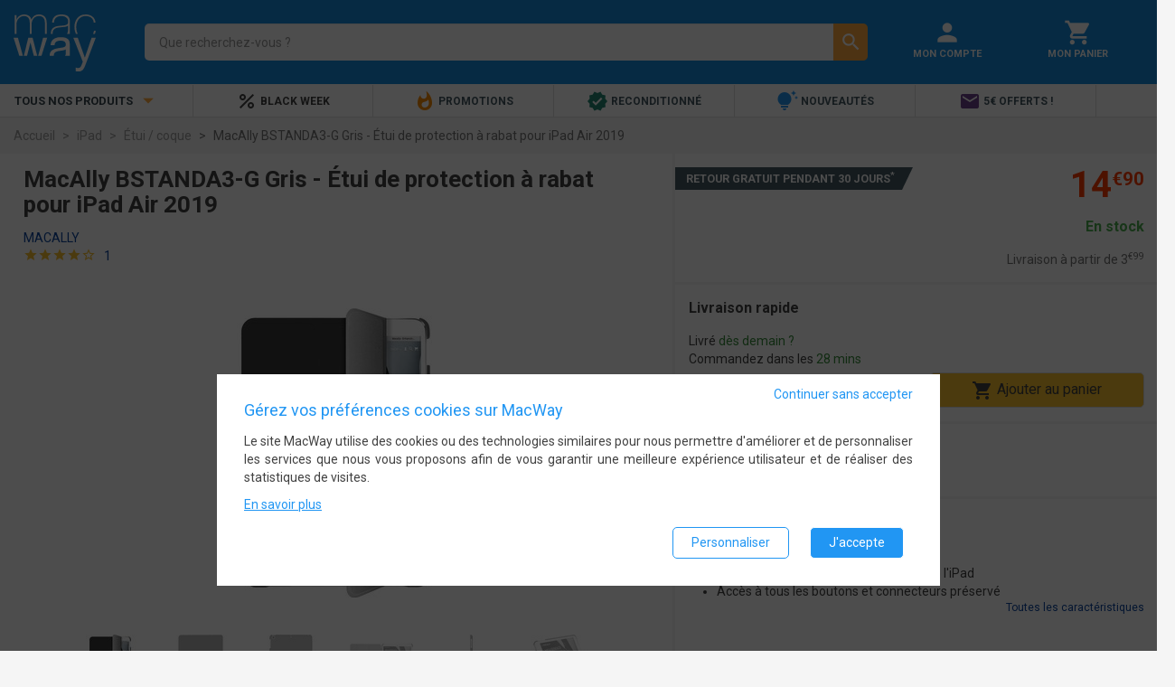

--- FILE ---
content_type: text/html; charset=UTF-8
request_url: https://www.macway.com/macally-bstanda3-g-gris-etui-de-protection-a-rabat-pour-ipad-air-2019/p1070237
body_size: 11291
content:
<!DOCTYPE html>
<!--[if lt IE 7]> <html class="ie6 lt-ie7 lt-ie8" lang="fr-fr"> <![endif]-->
<!--[if IE 7]>    <html class="ie7 lt-ie8" lang="fr-fr"> <![endif]-->
<!--[if IE 8]>    <html class="ie8" lang="fr-fr"> <![endif]-->
<!--[if gt IE 8]><!--> <html lang="fr-fr"> <!--<![endif]-->
<head>
    <meta charset="UTF-8" /><title>MacAlly BSTANDA3-G Gris - Étui de protection à rabat pour iPad Air 2019 - Étui / coque - Macally</title><meta name="description" content="MacAlly BSTANDA3-G Gris - Étui de protection à rabat pour iPad Air 2019, L&#039;étui qui protège votre iPad et qui sert également de support"><meta name="keywords" content="" /><meta property="og:locale" content="fr_FR"><meta property="og:title" content="MacAlly BSTANDA3-G Gris - Étui de protection à rabat pour iPad Air 2019 - Étui / coque - Macally"><meta property="og:description" content="MacAlly BSTANDA3-G Gris - Étui de protection à rabat pour iPad Air 2019, L&#039;étui qui protège votre iPad et qui sert également de support"><meta property="og:image" content="https://static.macway.com/images/p/g/originalid_1108000/100/1108154/main/1108154_fed8bb3.jpg"><meta property="og:url" content="https://www.macway.com/macally-bstanda3-g-gris-etui-de-protection-a-rabat-pour-ipad-air-2019/p1070237"><meta property="og:type" content="website" /><meta property="og:site_name" content="MacWay"><meta http-equiv="Content-Type" content="text/html; charset=UTF-8"/><meta name="viewport" content="width=device-width, initial-scale=1.0, minimum-scale=0.6, user-scalable=no"><link rel="canonical" href="https://www.macway.com/macally-bstanda3-g-gris-etui-de-protection-a-rabat-pour-ipad-air-2019/p1070237" /><link rel="preconnect" href="//static.macway.com/" crossorigin><link rel="preconnect" href="//www.googletagmanager.com" crossorigin><link rel="dns-prefetch" href="//ajax.googleapis.com/"><link rel="preload" as="font" type="font/woff2"  href="//static.macway.com/fonts/material/v128/MaterialIcons-Regular.woff2" crossorigin><link rel="preload" as="font" type="font/woff2"  href="//static.macway.com/fonts/roboto/roboto-v20-latin-regular.woff2" crossorigin><link rel="preload" as="font" type="font/woff2" href="//static.macway.com/fonts/roboto/roboto-v20-latin-700.woff2" crossorigin><link rel="preload" as="font" type="font/woff2" href="//static.macway.com/fonts/icomoon/icomoon.woff" crossorigin><link rel="preload" as="font" type="font/woff2" href="//static.macway.com/fonts/fjalla/FjallaOne-Regular-2.woff2" crossorigin><link rel="preload" as="script" href="https://static.macway.com/build/manifest.d41d8cd9.js" ></link><link rel="preload" as="script" href="https://static.macway.com/build/vendor.b2d07ec8.js" ></link><link rel="preload" as="script" href="https://static.macway.com/build/main.275ecc9b.js" ></link><link rel="preload" as="script" href="https://static.macway.com/build/d_main.b683180d.js" ></link><link rel="preload" as="script" href="https://static.macway.com/build/product.1ccedfdb.js"></link><link rel="apple-touch-icon-precomposed" sizes="57x57" href="https://static.macway.com/favicons/apple-touch-icon-57x57-precomposed.png" /><link rel="apple-touch-icon-precomposed" sizes="114x114" href="https://static.macway.com/favicons/apple-touch-icon-114x114-precomposed.png" /><link rel="apple-touch-icon-precomposed" sizes="72x72" href="https://static.macway.com/favicons/apple-touch-icon-72x72-precomposed.png" /><link rel="apple-touch-icon-precomposed" sizes="144x144" href="https://static.macway.com/favicons/apple-touch-icon-144x144-precomposed.png" /><link rel="apple-touch-icon-precomposed" sizes="60x60" href="https://static.macway.com/favicons/apple-touch-icon-60x60-precomposed.png" /><link rel="apple-touch-icon-precomposed" sizes="120x120" href="https://static.macway.com/favicons/apple-touch-icon-120x120-precomposed.png" /><link rel="apple-touch-icon-precomposed" sizes="76x76" href="https://static.macway.com/favicons/apple-touch-icon-76x76-precomposed.png" /><link rel="apple-touch-icon-precomposed" sizes="152x152" href="https://static.macway.com/favicons/apple-touch-icon-152x152.png" /><link rel="icon" type="image/png" href="https://static.macway.com/favicons/16x16.png" sizes="32x32" /><link rel="icon" type="image/png" href="https://static.macway.com/favicons/16x16.png" sizes="16x16" /><link rel="icon" type="image/png" href="https://static.macway.com/favicons/apple-touch-icon.png" sizes="128x128" /><meta name="theme-color" content="#148ddf" /><meta name="application-name" content="MacWay"/><meta name="apple-mobile-web-app-title" content="MacWay"><meta name="msapplication-TileColor" content="#148DDF" /><meta name="msapplication-TileImage" content="https://static.macway.com/favicons/mstile-144x144.png" /><meta name="msapplication-square70x70logo" content="https://static.macway.com/favicons/mstile-70x70.png" /><meta name="msapplication-square150x150logo" content="https://static.macway.com/favicons/mstile-150x150.png" /><meta name="msapplication-wide310x150logo" content="https://static.macway.com/favicons/mstile-310x150.png" /><meta name="msapplication-square310x310logo" content="https://static.macway.com/favicons/mstile-310x310.png" /><link rel="shortcut icon" href="https://static.macway.com/favicons/favicon.ico" type="image/x-icon" /><link rel="icon" href="https://static.macway.com/favicons/favicon.ico" type="image/x-icon" /><link rel="mask-icon" href="https://static.macway.com/favicons/safari-pinned-tab.svg" color="#148DDF"><link rel="stylesheet" href="https://static.macway.com/build/main.971681d9.css"><link rel="preload" href="https://static.macway.com/build/main_async.ae6f4982.css" as="style" onload="this.onload=null;this.rel='stylesheet'"><noscript><link rel="stylesheet" href="https://static.macway.com/build/main_async.ae6f4982.css"></noscript><link rel="preload" href="https://static.macway.com/build/entypo.6e5cec5c.css" as="style" onload="this.onload=null;this.rel='stylesheet'"><noscript><link rel="stylesheet" href="https://static.macway.com/build/entypo.6e5cec5c.css"></noscript><link rel="stylesheet" href="https://static.macway.com/build/product.54e00223.css"><script>!function(n){"use strict";n.loadCSS||(n.loadCSS=function(){});var o=loadCSS.relpreload={};if(o.support=function(){var e;try{e=n.document.createElement("link").relList.supports("preload")}catch(t){e=!1}return function(){return e}}(),o.bindMediaToggle=function(t){var e=t.media||"all";function a(){t.addEventListener?t.removeEventListener("load",a):t.attachEvent&&t.detachEvent("onload",a),t.setAttribute("onload",null),t.media=e}t.addEventListener?t.addEventListener("load",a):t.attachEvent&&t.attachEvent("onload",a),setTimeout(function(){t.rel="stylesheet",t.media="only x"}),setTimeout(a,3e3)},o.poly=function(){if(!o.support())for(var t=n.document.getElementsByTagName("link"),e=0;e<t.length;e++){var a=t[e];"preload"!==a.rel||"style"!==a.getAttribute("as")||a.getAttribute("data-loadcss")||(a.setAttribute("data-loadcss",!0),o.bindMediaToggle(a))}},!o.support()){o.poly();var t=n.setInterval(o.poly,500);n.addEventListener?n.addEventListener("load",function(){o.poly(),n.clearInterval(t)}):n.attachEvent&&n.attachEvent("onload",function(){o.poly(),n.clearInterval(t)})}"undefined"!=typeof exports?exports.loadCSS=loadCSS:n.loadCSS=loadCSS}("undefined"!=typeof global?global:this);</script><script type="application/ld+json">
            {
                "@context" : "http://schema.org",
                "@type" : "Organization",
                "name" : "MacWay",
                "url" : "https://www.macway.com/",
                "contactPoint": [
                    {
                        "@type": "ContactPoint",
                        "telephone": "+33388182182",
                        "contactType": "customer service"
                    },
                    {
                        "@type": "ContactPoint",
                        "telephone": "+33388182172",
                        "contactType": "technical support"
                    }
                ],
                "sameAs" : [
                    "https://www.facebook.com/macway",
                    "https://www.twitter.com/macway_fr",
                    "https://fr.linkedin.com/company/macway-jv2r",
                    "https://www.youtube.com/user/MacWayTV"
                ]
            }
        </script><script type="application/ld+json">{"@context":"https:\/\/schema.org","@type":"Product","name":"MacAlly BSTANDA3-G Gris - Étui de protection à rabat pour iPad Air 2019","image":"https:\/\/static.macway.com\/images\/p\/g\/originalid_1108000\/100\/1108154\/zoom\/1108154_fed8bb3.jpg","description":"L'étui qui protège votre iPad et qui sert également de support","sku":"IPDMAY0065","mpn":"BSTANDA3-G","model":"BSTANDA3-G","brand":{"@type":"Brand","name":"Macally"},"offers":{"@type":"AggregateOffer","offers":[{"@type":"Offer","price":14.9,"priceCurrency":"EUR","availability":"http:\/\/schema.org\/InStock","itemCondition":"http:\/\/schema.org\/NewCondition","seller":{"@type":"Organization","name":"MacWay","url":"\/shop\/1\/macway\/"}}],"priceCurrency":"EUR","offerCount":1,"lowPrice":14.9,"highPrice":14.9},"aggregateRating":{"@type":"AggregateRating","ratingValue":8,"ratingCount":1,"bestRating":10,"worstRating":0}}</script><script type="text/javascript">
    window.dataLayer = window.dataLayer || []; function gtag() { dataLayer.push(arguments); }
    window.dataLayer.push({"consent_stats":0,"consent_marketing":0,"consent_settings":0,"visitorNew":1,"device_type":"d","cart_items":[]});window.dataLayer.push({"ecommerce":{"detail":{"products":[{"name":"MacAlly BSTANDA3-G Gris - \u00c9tui de protection \u00e0 rabat pour iPad Air 2019","id":1070237,"brand":"Macally","category":"\u00c9tui \/ coque","price":14.9}]}}});    gtag('consent', 'default', {"ad_storage":"denied","ad_user_data":"denied","ad_personalization":"denied","analytics_storage":"denied","wait_for_update":500});gtag('consent', 'update', {"ad_storage":"denied","ad_user_data":"denied","ad_personalization":"denied","analytics_storage":"denied"});gtag('event', 'view_item', {"currency":"EUR","value":14.9,"items":[{"item_id":1070237,"item_name":"MacAlly BSTANDA3-G Gris - \u00c9tui de protection \u00e0 rabat pour iPad Air 2019","discount":0,"index":0,"item_brand":"Macally","item_category":"\u00c9tui \/ coque","price":14.9,"quantity":1}]});</script><link rel="preload" as="script" href="https://www.googletagmanager.com/gtm.js?id=GTM-KL3K6FW" ></link><script>(function(w,d,s,l,i){w[l]=w[l]||[];w[l].push({'gtm.start':
                new Date().getTime(),event:'gtm.js'});var f=d.getElementsByTagName(s)[0],
            j=d.createElement(s),dl=l!='dataLayer'?'&l='+l:'';j.async=true;j.src=
            'https://www.googletagmanager.com/gtm.js?id='+i+dl;f.parentNode.insertBefore(j,f);
})(window,document,'script','dataLayer','GTM-KL3K6FW');</script></head>
<body>
<noscript><iframe src="https://www.googletagmanager.com/ns.html?id=GTM-KL3K6FW" height="0" width="0" style="display:none;visibility:hidden"></iframe></noscript>
<header id="main-header" class="global-header"><section class="header"><div class="container-fluid"><div class="row"><div class="col-xs-3 col-sm-2 hidden-md hidden-lg menu"><i class="material-icons">&#xe5d2;</i></div><div class="col-xs-6 col-sm-12 col-md-4 col-lg-3 logo"><a class="align-middle" itemprop="url" href="/" rel="home"><img itemprop="image" width="91" height="63" src="https://static.macway.com/logo.svg" alt="MacWay"/></a></div><div class="col-xs-11 col-xs-push-4 col-sm-7 col-sm-push-3 col-md-8 col-md-push-12 col-lg-6 col-lg-push-15 shortcuts"><div class="col-xs-12"><a href="/login" title="Mon Compte" rel="nofollow"><i class="material-icons">&#xE7FD;</i><span class="hidden-xs hidden-sm">Mon Compte</span></a></div><div class="col-xs-12"><a href="/cart" title="Mon Panier" rel="nofollow"><i class="material-icons">&#xe8cc;</i><span class="hidden-xs hidden-sm">Mon Panier</span></a></div></div><div class="col-xs-24 col-md-12 col-md-push-0 col-md-pull-8 col-lg-pull-6 col-lg-15 search"><form id="search-form" action="/search/"><div class="search-input"><label><input name="s_kw" id="search" type="search" autocomplete="off" spellcheck="false" placeholder="Que recherchez-vous ?" dir="ltr" value="" required /><button class="hidden" type="reset"><i class="material-icons">&#xE5C9;</i></button></label><div class="search-autocomplete hidden"></div></div><div class="search-action"><button type="submit"><i class="material-icons">&#xE8B6;</i></button></div></form></div></div></div></section><nav class="navigation"><div class="container-fluid"><ul class="row"><li class="hidden-xs hidden-sm col-md-6 col-lg-4 menu text-uppercase text-bold">Tous nos produits <i class="material-icons">&#xE5C5;</i></li><li class="col-xs-24 col-md-18 col-lg-20 shortcuts"><ul><li class="" data-target="62"><a href="/black-week/n342/" style="color:#424242" ref="nofollow"><i class="material-icons">&#xeb58;</i> Black Week</a></li><li class="" data-target="86"><a href="/le-coin-des-bonnes-affaires-high-tech/n28/" ref="nofollow"><i class="material-icons" style="color:#fb8c00">&#xe80e;</i> Promotions</a></li><li class="" data-target="56"><a   href="/reconditionne/n2/"><i class="material-icons" style="color:#258774">&#xef76;</i> Reconditionné</a></li><li class="" data-target="84"><a   href="/nouveautes/n146/"><i class="material-icons" style="color:#2196f3">&#xe79a;</i> Nouveautés</a></li><li class="" data-target="102"><a   href="/inscription-newsletter/n204671/"><i class="material-icons" style="color:#6f438e">&#xe0be;</i> 5€ offerts !</a></li></ul></li></ul><div class="row"><nav id="main-navigation" class="col-xs-24 no-padding"><aside class="mobile-close col-xs-24 hidden-md hidden-lg"><i class="material-icons">&#xe5cd;</i></aside><div id="async-main-menu"></div><div class="col-xs-18 col-lg-19"></div></nav></div></div></nav></header><nav>    <ul vocab="https://schema.org/" typeof="BreadcrumbList">
    <li property="itemListElement" typeof="ListItem">
        <a property="item" typeof="WebPage" href="https://www.macway.com/"><span property="name">Accueil</span></a>
        <meta property="position" content="1" />
    </li>
            
                    <li property="itemListElement" typeof="ListItem">
                <a property="item" typeof="WebPage" href="https://www.macway.com/ipad/n200054/"><span property="name">iPad</span></a>
                <meta property="position" content="2" />
            </li>
                    
                    <li property="itemListElement" typeof="ListItem">
                <a property="item" typeof="WebPage" href="https://www.macway.com/etui-coque/n200148/"><span property="name">Étui / coque</span></a>
                <meta property="position" content="3" />
            </li>
                    
                    <li property="itemListElement" typeof="ListItem" class="active">
                <span property="name">MacAlly BSTANDA3-G Gris - Étui de protection à rabat pour iPad Air 2019</span>
                <meta property="position" content="4" />
            </li>
            </ul>
</nav><section>    <div id="wrapper">
        <div class="container-fluid product-details" id="product">
            <header class="row white">
                <div class="col-sm-24 col-md-14">
                    <h1>MacAlly BSTANDA3-G Gris - Étui de protection à rabat pour iPad Air 2019</h1>
                    <div class="product-details-brand">
                        <a href="/manufacturer/108/macally/" class="blue-text text-darken-4">
                            Macally
                        </a>
                    </div>
                    <div class="product-details-review">
                                            
<span title="8" class="starsZone"><i class="material-icons starsIcon">&#xE838;</i><i class="material-icons starsIcon">&#xE838;</i><i class="material-icons starsIcon">&#xE838;</i><i class="material-icons starsIcon">&#xE838;</i><i class="material-icons starsIcon">&#xE83A;</i></span><span class="hidden-xs">
                &nbsp;
                                    <a href="#reviews" class="blue-text text-darken-4 smooth-scroll">1</a>
                                &nbsp;
            </span>                                        </div>
                    <div class="product-details-carousel-container"><div class="product-details-carousel g-carousel"><img class="lazy-img product-picture-zoom" data-product="1070237" data-offset="0"
                             width="508" height="320"
                             src="https://static.macway.com/images/p/g/d/main/d.jpg"
                             data-src="https://static.macway.com/images/p/g/originalid_1108000/100/1108154/main/1108154_fed8bb3.jpg"
                             alt="MacAlly BSTANDA3-G Gris - Étui de protection à rabat pour iPad Air 2019" /><img class="lazy-img product-picture-zoom" data-product="1070237" data-offset="1"
                             width="508" height="320"
                             src="https://static.macway.com/images/p/g/d/main/d.jpg"
                             data-src="https://static.macway.com/images/p/g/originalid_1108000/100/1108155/main/1108155_dc843f1.jpg"
                             alt="MacAlly BSTANDA3-G Gris - Étui de protection à rabat pour iPad Air 2019" /><img class="lazy-img product-picture-zoom" data-product="1070237" data-offset="2"
                             width="508" height="320"
                             src="https://static.macway.com/images/p/g/d/main/d.jpg"
                             data-src="https://static.macway.com/images/p/g/originalid_1108000/100/1108156/main/1108156_dbf09f0.jpg"
                             alt="MacAlly BSTANDA3-G Gris - Étui de protection à rabat pour iPad Air 2019" /><img class="lazy-img product-picture-zoom" data-product="1070237" data-offset="3"
                             width="508" height="320"
                             src="https://static.macway.com/images/p/g/d/main/d.jpg"
                             data-src="https://static.macway.com/images/p/g/originalid_1108000/100/1108157/main/1108157_37d7959.jpg"
                             alt="MacAlly BSTANDA3-G Gris - Étui de protection à rabat pour iPad Air 2019" /><img class="lazy-img product-picture-zoom" data-product="1070237" data-offset="4"
                             width="508" height="320"
                             src="https://static.macway.com/images/p/g/d/main/d.jpg"
                             data-src="https://static.macway.com/images/p/g/originalid_1108000/100/1108158/main/1108158_1e3366c.jpg"
                             alt="MacAlly BSTANDA3-G Gris - Étui de protection à rabat pour iPad Air 2019" /><img class="lazy-img product-picture-zoom" data-product="1070237" data-offset="5"
                             width="508" height="320"
                             src="https://static.macway.com/images/p/g/d/main/d.jpg"
                             data-src="https://static.macway.com/images/p/g/originalid_1108000/100/1108159/main/1108159_2c83a34.jpg"
                             alt="MacAlly BSTANDA3-G Gris - Étui de protection à rabat pour iPad Air 2019" /><img class="lazy-img product-picture-zoom" data-product="1070237" data-offset="6"
                             width="508" height="320"
                             src="https://static.macway.com/images/p/g/d/main/d.jpg"
                             data-src="https://static.macway.com/images/p/g/originalid_1108000/100/1108160/main/1108160_b2aac93.jpg"
                             alt="MacAlly BSTANDA3-G Gris - Étui de protection à rabat pour iPad Air 2019" /><img class="lazy-img product-picture-zoom" data-product="1070237" data-offset="7"
                             width="508" height="320"
                             src="https://static.macway.com/images/p/g/d/main/d.jpg"
                             data-src="https://static.macway.com/images/p/g/originalid_1108000/100/1108161/main/1108161_ada7519.jpg"
                             alt="MacAlly BSTANDA3-G Gris - Étui de protection à rabat pour iPad Air 2019" /><img class="lazy-img product-picture-zoom" data-product="1070237" data-offset="8"
                             width="508" height="320"
                             src="https://static.macway.com/images/p/g/d/main/d.jpg"
                             data-src="https://static.macway.com/images/p/g/originalid_1108000/100/1108162/main/1108162_32cc61b.jpg"
                             alt="MacAlly BSTANDA3-G Gris - Étui de protection à rabat pour iPad Air 2019" /><img class="lazy-img product-picture-zoom" data-product="1070237" data-offset="9"
                             width="508" height="320"
                             src="https://static.macway.com/images/p/g/d/main/d.jpg"
                             data-src="https://static.macway.com/images/p/g/originalid_1108000/100/1108163/main/1108163_4294492.jpg"
                             alt="MacAlly BSTANDA3-G Gris - Étui de protection à rabat pour iPad Air 2019" /></div><ul class="g-carousel-thumbs owl-dots hidden-xs hidden-sm"><li><img class="lazy-img"
                         width="70" height="70"
                         src="https://static.macway.com/images/p/g/d/list/d.jpg"
                         data-src="https://static.macway.com/images/p/g/originalid_1108000/100/1108154/list/1108154_fed8bb3.jpg"
                         alt="MacAlly BSTANDA3-G Gris - Étui de protection à rabat pour iPad Air 2019" /></li><li><img class="lazy-img"
                         width="70" height="70"
                         src="https://static.macway.com/images/p/g/d/list/d.jpg"
                         data-src="https://static.macway.com/images/p/g/originalid_1108000/100/1108155/list/1108155_dc843f1.jpg"
                         alt="MacAlly BSTANDA3-G Gris - Étui de protection à rabat pour iPad Air 2019" /></li><li><img class="lazy-img"
                         width="70" height="70"
                         src="https://static.macway.com/images/p/g/d/list/d.jpg"
                         data-src="https://static.macway.com/images/p/g/originalid_1108000/100/1108156/list/1108156_dbf09f0.jpg"
                         alt="MacAlly BSTANDA3-G Gris - Étui de protection à rabat pour iPad Air 2019" /></li><li><img class="lazy-img"
                         width="70" height="70"
                         src="https://static.macway.com/images/p/g/d/list/d.jpg"
                         data-src="https://static.macway.com/images/p/g/originalid_1108000/100/1108157/list/1108157_37d7959.jpg"
                         alt="MacAlly BSTANDA3-G Gris - Étui de protection à rabat pour iPad Air 2019" /></li><li><img class="lazy-img"
                         width="70" height="70"
                         src="https://static.macway.com/images/p/g/d/list/d.jpg"
                         data-src="https://static.macway.com/images/p/g/originalid_1108000/100/1108158/list/1108158_1e3366c.jpg"
                         alt="MacAlly BSTANDA3-G Gris - Étui de protection à rabat pour iPad Air 2019" /></li><li><img class="lazy-img"
                         width="70" height="70"
                         src="https://static.macway.com/images/p/g/d/list/d.jpg"
                         data-src="https://static.macway.com/images/p/g/originalid_1108000/100/1108159/list/1108159_2c83a34.jpg"
                         alt="MacAlly BSTANDA3-G Gris - Étui de protection à rabat pour iPad Air 2019" /></li><li><img class="lazy-img"
                         width="70" height="70"
                         src="https://static.macway.com/images/p/g/d/list/d.jpg"
                         data-src="https://static.macway.com/images/p/g/originalid_1108000/100/1108160/list/1108160_b2aac93.jpg"
                         alt="MacAlly BSTANDA3-G Gris - Étui de protection à rabat pour iPad Air 2019" /></li><li><img class="lazy-img"
                         width="70" height="70"
                         src="https://static.macway.com/images/p/g/d/list/d.jpg"
                         data-src="https://static.macway.com/images/p/g/originalid_1108000/100/1108161/list/1108161_ada7519.jpg"
                         alt="MacAlly BSTANDA3-G Gris - Étui de protection à rabat pour iPad Air 2019" /></li><li><img class="lazy-img"
                         width="70" height="70"
                         src="https://static.macway.com/images/p/g/d/list/d.jpg"
                         data-src="https://static.macway.com/images/p/g/originalid_1108000/100/1108162/list/1108162_32cc61b.jpg"
                         alt="MacAlly BSTANDA3-G Gris - Étui de protection à rabat pour iPad Air 2019" /></li><li><img class="lazy-img"
                         width="70" height="70"
                         src="https://static.macway.com/images/p/g/d/list/d.jpg"
                         data-src="https://static.macway.com/images/p/g/originalid_1108000/100/1108163/list/1108163_4294492.jpg"
                         alt="MacAlly BSTANDA3-G Gris - Étui de protection à rabat pour iPad Air 2019" /></li></ul></div>                </div>

                <div class="col-sm-24 col-md-10 no-padding product-details-offer">

                                            <div class="product-details-pz container-fluid text-right">

                            <div class="product-details-flags">
                                            <a href="/retour-remboursement" rel="nofollow" target="_blank"><span class="flag withdrawal white-text">Retour gratuit pendant 30 jours<sup>*</sup></span></a>
    


                            </div>

                            <div class="product-details-price">




    
    <div>
                <span class="price">14<sup>&euro;90</sup></span>
    </div>



    




</div>
                            <div class="product-details-payments"></div>
                            <div class="product-details-availability">
                                
    <span class="green-text">En stock</span>
                            </div>
                            <div class="product-details-shipping">


            Livraison à partir de <span>3<sup>&euro;99</sup></span>

            
</div>
                                                    </div>
                        <div class="product-details-dz container-fluid">

    <div class="row">
        <header class="col-xs-24">Livraison rapide</header>
        <section class="col-xs-24 col-lg-12">
                Livré <span class="green-text text-darken-2">dès demain ?</span>

            <br/>Commandez dans les
        <span class="green-text text-darken-2">
                                    28 mins        </span>
    

        </section>
        <aside class="col-xs-24 col-sm-14 col-sm-offset-10 col-md-24 col-md-offset-0 col-lg-12 col-lg-offset-0">
            <button id="btn-add-product-to-cart" class="btn btn-orange add-to-cart" data-quantity="1" data-oid="955991" data-pid="1070237" ><i class="material-icons">&#xE8CC;</i> Ajouter au panier</button>

        </aside>
    </div>


</div>                                                                        <div class="product-details-vendor-details container-fluid">
    <div class="row">
        <div class="col-xs-24">
            <ul>
                                                <li class="row">
                    <div class="col-xs-8 col-sm-4 col-md-8 col-lg-7">Vendu par</div>
                    <div class="col-xs-16 col-sm-20 col-md-16 col-lg-17">
                         <span class="valign-wrapper shop-name">
                                                              <span class="text-bold">MacWay</span>
                                                      </span>
                                            </div>
                </li>
                
                <li class="row">
                    <div class="col-xs-8 col-sm-4 col-md-8 col-lg-7">Pays d'expédition</div>
                    <div class="col-xs-16 col-sm-20 col-md-16 col-lg-17">France</div>
                </li>
                                            </ul>
        </div>
    </div>
</div>
<div class="product-details-offer-content container-fluid">

    <div class="row">
                <div class="col-xs-24">
                            <div>Les points forts</div>
                <ul class="disc">
                                                                                    <li>Fonction support</li>
                                            <li>Mise en veille et réveil automatiques de l'iPad</li>
                                            <li>Accès à tous les boutons et connecteurs préservé</li>
                                                        </ul>
                <footer>
                    <a href="#caracteristics" class="smooth-scroll">
                        Toutes les caractéristiques
                    </a>
                </footer>
                    </div>
    </div>
</div>
                                    </div>

            </header>

            

                                
            <section id="nav-product" data-responsive="0"><div class="sticky-action-container"><div class="row"><div class="col-xs-11"><div class="product-details-price"><div><span class="price">14<sup>&euro;90</sup></span></div></div></div><div class="col-xs-13"><button class="btn btn-orange add-to-cart" data-quantity="1" data-oid="955991" data-pid="1070237" role="button" title="Ajouter au panier"><i class="material-icons">&#xE8CC;</i>
                        Ajouter au panier
                    </button></div></div></div><nav class="product-internal-nav"><ul class="justify-content-center"><li><a href="#description" class="smooth-scroll"><span class="text-bold">
                        Présentation
                    </span></a></li><li><a href="#caracteristics" class="smooth-scroll"><span class="text-bold">
                        Caractéristiques
                    </span></a></li><li><a href="#informations" class="smooth-scroll"><span class="text-bold">
                        Informations
                    </span></a></li><li><a href="#reviews" class="smooth-scroll"><span class="text-bold">
                            Avis clients
                        </span></a></li></ul></nav></section>
            <section class="row product-details-container">
                <article class="col-lg-18 col-md-24 white product-details-content">

                    <section id="description" class="row">
        <h2 class="text-center grey-text text-darken-3 text-bold">"L'étui qui protège votre iPad et qui sert également de support"</h2>
    <div class="product-detail-description">
        L'<strong>étui de protection pour iPad Air</strong> MacAlly BASTANDA3 est à double usage. En effet, tout en offrant une protection à la fois efficace et discrète à votre iPad&nbsp;Air de 2019, il peut également être utilisé comme support pour regarder des photos ou des vidéos en tout confort, avec plusieurs positions possibles&nbsp;!<br><br>L'extérieur en similicuir apporte une touche raffinée à un ensemble fin et léger, tandis que l'intérieur recouvert de microfibres accueille votre iPad tout en douceur pour le protéger des chocs et des rayures. De plus, votre iPad s'allumera lorsque vous ouvrirez l'étui et se mettra en veille lorsque vous le refermerez. L'étui est équipé d'un aimant pour rester bien fermé et éviter les ouvertures accidentelles.<br><br>Profitez de la fonction support de l'étui avec deux positions possibles. La position haute est idéale pour regarder des vidéos en tout confort ou partager vos dernières photos de vacances avec vos amis. La position basse vous offre un angle idéal pour écrire sur votre iPad.<br><br>Spécialement conçu pour l'iPad Air 10,5" de 2019, l'étui MacAlly s'installe en quelques secondes et préserve l'accès à l'ensemble des boutons et connecteurs de la tablette.
    </div>
</section>
                                            
<section id="caracteristics" class="row">
    <header class="h3">Caractéristiques</header>
    <table>
        <tbody>
                <tr>
            <td rowspan="3" class="title">
                Informations générales
            </td>
            <td class="label">Constructeur</td>
            <td><span>Macally</span></td>
        </tr>
        <tr>
            <td class="label">Référence MacWay</td>
            <td><span>IPDMAY0065</span></td>
        </tr>
                <tr>
            <td class="label">Modèle</td>
            <td><span>BSTANDA3-G</span></td>
        </tr>
        
                
                                            
                                    <tr>
                                                    <td rowspan="3" class="title">Conception</td>
                                                <td data-attribute-id="89" class="label">Couleur</td>
                        <td>
                                <span class="no-padding no-margin" data-attribute-value-id="4450">Gris</span>
                        </td>
                    </tr>
                                    <tr>
                                                <td data-attribute-id="153" class="label">Matière</td>
                        <td>
                                <span class="no-padding no-margin" data-attribute-value-id="4130">Polyuréthane</span>
    <span class="no-padding no-margin" data-attribute-value-id="5074">Simili cuir</span>
                        </td>
                    </tr>
                                    <tr>
                                                <td data-attribute-id="2109" class="label">Type d&#039;étui</td>
                        <td>
                                <span class="no-padding no-margin" data-attribute-value-id="9420">Étui à rabat</span>
                        </td>
                    </tr>
                                                                
                                    <tr>
                                                    <td rowspan="1" class="title">Compatibilités</td>
                                                <td data-attribute-id="1566" class="label">iPad</td>
                        <td>
                                <span class="no-padding no-margin" data-attribute-value-id="26946">iPad Air 3e génération (2019)</span>
                        </td>
                    </tr>
                                            
                            <tr>
                <td rowspan="2" class="title">Garanties</td>
                <td class="label">Garantie Commerciale</td>
                <td><span>1 an retour atelier</span></td>
            </tr>
            <tr>
                <td class="label">Garantie Légale</td>
                <td><a href="/conditions#10006149" title="Voir les modalités" rel="nofollow" target="_blank">Voir les modalités</a></td>
            </tr>
                            <tr>
                <td class="title">Rétractation & Retour</td>
                <td class="label">Délai de retractation</td>
                <td>
                                            <a href="/conditions#10006151" rel="nofollow" target="_blank">Retour gratuit pendant 30 jours</a>
                                    </td>
            </tr>
                
        </tbody>
    </table>
</section>                    
                    <section id="informations" class="row">
    <div class="col-xs-24 no-padding">
        <header class="h3">Informations détaillées</header>
        <div class="row">

                        <div class="col-md-12">
                &bull; Compatible avec l'iPad Air 10,5" 2019<br>&bull; Sert d'étui de protection mais aussi de support permettant d'améliorer la frappe et le confort de visualisation<br>&bull; Accès préservé à l'ensemble des ports et touches de contrôle<br>&bull; Design léger et ultra fin, pensé pour les nomades<br>&bull; Étui en polyuréthane de qualité avec doublure intérieure en microfibres pour une insertion parfaite et une protection maximale de la tablette<br>&bull; Mise en veille et réveil automatiques de l'iPad lors de la fermeture ou l'ouverture de l'étui<br>&bull; Fermeture par aimant
            </div>
            
                        <div class="col-md-12 content-parcel">
                <h3 id="parcel">Contenu du colis</h3>
                <div>&bull; Étui de protection MacAlly BSTANDA3-G</div>
            </div>
                    </div>
    </div>

        <div class="col-xs-24 no-padding add-content">
                    <div id="requirements">
                <h3>Configuration requise</h3>
                <div>&bull; iPad Air 10,5" 2019</div>
            </div>
                    </div>
    

</section>
                </article>

                                <aside class="col-lg-6 hidden-xs hidden-sm hidden-md product-sidebar white">

                            
    <section class="customer-reviews text-center white row">
        <div class="col-xs-24">
            <header class="text-bold h2 grey-text text-darken-2">Avis clients</header>
            <div class=" note-all-user text-bold yellow-text text-darken-2">4</div>
            <div class="review" title="4">
                <div class="note-star yellow-text text-darken-2">
                                                                        <i class="material-icons">&#xE838;</i>
                                                                                                <i class="material-icons">&#xE838;</i>
                                                                                                <i class="material-icons">&#xE838;</i>
                                                                                                <i class="material-icons">&#xE838;</i>
                                                                                                <i class="material-icons">&#xE83A;</i>
                                                            </div>
                <div class="review-note">
                    <span class="grey-text text-darken-1 nb-note text-bold">1 avis</span>
                </div>
                <section class="text-center note">
                    <ul id="note-levels">
            <li>
            <div>
                <div class="note-stars text-left">
                                            <i class="material-icons yellow-text text-darken-2">&#xE838;</i>
                                            <i class="material-icons yellow-text text-darken-2">&#xE838;</i>
                                            <i class="material-icons yellow-text text-darken-2">&#xE838;</i>
                                            <i class="material-icons yellow-text text-darken-2">&#xE838;</i>
                                            <i class="material-icons yellow-text text-darken-2">&#xE838;</i>
                                    </div>
                                                        <div class="percentage-bar text-left" >
                        <span class="yellow darken-2" style="width:0%;"></span>
                    </div>
                    <div class="percentage-note text-right">0% ( 0 )</div>
                            </div>
        </li>
            <li>
            <div>
                <div class="note-stars text-left">
                                            <i class="material-icons yellow-text text-darken-2">&#xE838;</i>
                                            <i class="material-icons yellow-text text-darken-2">&#xE838;</i>
                                            <i class="material-icons yellow-text text-darken-2">&#xE838;</i>
                                            <i class="material-icons yellow-text text-darken-2">&#xE838;</i>
                                            <i class="material-icons grey-text text-lighten-2">&#xE838;</i>
                                    </div>
                                                        <div class="percentage-bar text-left" >
                        <span class="yellow darken-2" style="width:100%;"></span>
                    </div>
                    <div class="percentage-note text-right">100% ( 1 )</div>
                            </div>
        </li>
            <li>
            <div>
                <div class="note-stars text-left">
                                            <i class="material-icons yellow-text text-darken-2">&#xE838;</i>
                                            <i class="material-icons yellow-text text-darken-2">&#xE838;</i>
                                            <i class="material-icons yellow-text text-darken-2">&#xE838;</i>
                                            <i class="material-icons grey-text text-lighten-2">&#xE838;</i>
                                            <i class="material-icons grey-text text-lighten-2">&#xE838;</i>
                                    </div>
                                                        <div class="percentage-bar text-left" >
                        <span class="yellow darken-2" style="width:0%;"></span>
                    </div>
                    <div class="percentage-note text-right">0% ( 0 )</div>
                            </div>
        </li>
            <li>
            <div>
                <div class="note-stars text-left">
                                            <i class="material-icons yellow-text text-darken-2">&#xE838;</i>
                                            <i class="material-icons yellow-text text-darken-2">&#xE838;</i>
                                            <i class="material-icons grey-text text-lighten-2">&#xE838;</i>
                                            <i class="material-icons grey-text text-lighten-2">&#xE838;</i>
                                            <i class="material-icons grey-text text-lighten-2">&#xE838;</i>
                                    </div>
                                                        <div class="percentage-bar text-left" >
                        <span class="yellow darken-2" style="width:0%;"></span>
                    </div>
                    <div class="percentage-note text-right">0% ( 0 )</div>
                            </div>
        </li>
            <li>
            <div>
                <div class="note-stars text-left">
                                            <i class="material-icons yellow-text text-darken-2">&#xE838;</i>
                                            <i class="material-icons grey-text text-lighten-2">&#xE838;</i>
                                            <i class="material-icons grey-text text-lighten-2">&#xE838;</i>
                                            <i class="material-icons grey-text text-lighten-2">&#xE838;</i>
                                            <i class="material-icons grey-text text-lighten-2">&#xE838;</i>
                                    </div>
                                                        <div class="percentage-bar text-left" >
                        <span class="yellow darken-2" style="width:0%;"></span>
                    </div>
                    <div class="percentage-note text-right">0% ( 0 )</div>
                            </div>
        </li>
    </ul>                </section>
            </div>
        </div>
    </section>

                    

                    
                    
                    
                                                    
    <section class="white row product-recommandations text-center">
        <div class="col-sm-24">
            <header class="text-bold grey-text text-darken-2">
                Meilleures ventes <br>
                <a href="/etui-coque/n200148/">Étui / coque</a>
            </header>

            <ul>
                                    

                


    
                    <li class="col-xs-24 product-card  white" >
                
    
        <div class="product-card-header">
            <div class="product-card-image">
                                                                            <img class="lazy-img img-responsive" width="170" height="110" src="https://static.macway.com/images/p/g/d/mosaic/d.jpg" data-src="https://static.macway.com/images/p/g/originalid_2050500/400/2050957/mosaic/2050957_b666bbf.jpg" alt="Targus VersaVu 32,8 cm (12.9&quot;) Folio Noir" />
                            </div>
                                                <a class="product-card-name" href="/targus-versavu-328-cm-129-folio-noir/p1847720?nid=200148&amp;oid=1246074" rel="nofollow" data-ecommid="1847720" title="Targus VersaVu 32,8 cm (12.9&quot;) Folio Noir">Targus VersaVu 32,8 cm (12.9&quot;) Folio Noir</a>
                                        <span class="product-card-category text-truncate">Étui / coque Targus</span>
            <div class="product-card-review">
<span>&nbsp;</span></div>
            <div class="product-card-price">
                



<span class="price ">47<sup>&euro;90</sup></span>

            </div>
        </div>
    
            <footer>
            <div class="shop">Vendu par <a href="/shop/1/macway/" rel="nofollow">MacWay</a></div>
            <div class="offers">&nbsp;</div>
        </footer>
    </li>                                        

                


    
                    <li class="col-xs-24 product-card  white" >
                
    
        <div class="product-card-header">
            <div class="product-card-image">
                                                                            <img class="lazy-img img-responsive" width="170" height="110" src="https://static.macway.com/images/p/g/d/mosaic/d.jpg" data-src="https://static.macway.com/images/p/g/originalid_1902500/0/1902538/mosaic/1902538_67db54a.jpg" alt="Étui magnétique &amp; clavier iPad Air 10,9&quot; et iPad Pro 11&quot; AZERTY Belkin Connect" />
                            </div>
                            <a class="product-card-name" data-ecommid="3161346" href="/etui-magnetique-clavier-ipad-air-109-et-ipad-pro-11-azerty-belkin-connect/p3161346?nid=200148&amp;oid=4156187" title="Étui magnétique &amp; clavier iPad Air 10,9&quot; et iPad Pro 11&quot; AZERTY Belkin Connect">Étui magnétique &amp; clavier iPad Air 10,9&quot; et iPad Pro 11&quot; AZERTY Belkin Connect</a>
                        <span class="product-card-category text-truncate">Clavier pour iPad Belkin</span>
            <div class="product-card-review">
<span title="10" class="starsZone"><i class="material-icons starsIcon">&#xE838;</i><i class="material-icons starsIcon">&#xE838;</i><i class="material-icons starsIcon">&#xE838;</i><i class="material-icons starsIcon">&#xE838;</i><i class="material-icons starsIcon">&#xE838;</i></span><span class="hidden-xs">
                (
                                    <span>1</span>
                                )
            </span></div>
            <div class="product-card-price">
                



<span class="price ">159&euro;</span>

            </div>
        </div>
    
            <footer>
            <div class="shop">Vendu par <a href="/shop/1/macway/" rel="nofollow">MacWay</a></div>
            <div class="offers">&nbsp;</div>
        </footer>
    </li>                                </ul>
        </div>
    </section>

                                                <section    class="text-center white async-data-similar row product-recommandations"
                                    id="similar-products"
                                    data-async="/ajax/product/similar"
                                    data-product="1070237"
                                    data-price="14.9">
                        </section>
                                    </aside>
                            </section>

            
            
                            <aside id="product-offers-details" class="rmodal">
    <div class="rmodal-content">
        <header><i class="close material-icons">&#xe5cd;</i>
                                            <img class="lazy-img product-picture-zoom" src="https://static.macway.com/images/p/g/d/node/d.jpg" data-src="https://static.macway.com/images/p/g/originalid_1108000/100/1108154/node/1108154_fed8bb3.jpg" alt="MacAlly BSTANDA3-G Gris - Étui de protection à rabat pour iPad Air 2019" />
                        MacAlly BSTANDA3-G Gris - Étui de protection à rabat pour iPad Air 2019
        </header>
        <div>
            <ul>
                                                                        <li class="container-fluid">
                    <header>Neuf</header>
                    <div class="row">
                        <div class="col-xs-24 col-sm-8">
                            <div class="product-offer-price">



<span class="price ">14<sup>&euro;90</sup></span>

</div>
                            <div class="product-offer-shipping">
                                                                                                <small>


            Livraison à partir de <span>3<sup>&euro;99</sup></span>

            
</small>
                            </div>
                        </div>
                        <div class="col-xs-24 col-sm-12">
                                                                                    
<div class="text-bold">
            <span class="green-text">En stock</span>
    </div>

<div class="small">
            Expédié dès aujourd'hui
    </div>                        </div>
                        <div class="col-xs-24 col-sm-4">
                            <div class="product-offer-atc">
                                <button class="btn btn-orange btn-sm add-to-cart" data-quantity="1" data-oid="955991" data-pid="1070237" role="button">
                                    <i class="material-icons">&#xe8cc;</i>
                                </button>
                            </div>
                        </div>
                    </div>
                    <div class="row product-offer-sdetails">
                        <div class="col-xs-10 col-sm-6">Vendu par</div>
                        <div class="col-xs-14 col-sm-18">
                            <span class="valign-wrapper product-offer-shop-name">
                                                                      <span class="text-bold">MacWay</span>
                                                              </span>
                                                    </div>

                                                    <div class="col-xs-10 col-sm-6">Expédié depuis</div>
                            <div class="col-xs-14 col-sm-18">France</div>
                        
                    </div>
                    <footer class="row">
                                                    <a class="valign-wrapper" rel="nofollow" href="/macally-bstanda3-g-gris-etui-de-protection-a-rabat-pour-ipad-air-2019/p1070237?oid=955991">
                                Voir le détail de l'offre <i class="material-icons">&#xe5e1;</i>
                            </a>
                                            </footer>
                </li>
                            </ul>
        </div>
    </div>
</aside>                    </div>

                    <section class="product-reviews-container container-fluid white" id="reviews">
    <header class="grey darken-3 row">
        <div class="col-xs-9 col-sm-6 white-text title">
            Avis clients
            <small class="white-text">1 avis clients</small>
        </div>
        <div class="col-xs-15 col-sm-7 text-bold yellow-text text-darken-2 note">
            4
            
<span title="8" class="starsZone"><i class="material-icons starsIcon">&#xE838;</i><i class="material-icons starsIcon">&#xE838;</i><i class="material-icons starsIcon">&#xE838;</i><i class="material-icons starsIcon">&#xE838;</i><i class="material-icons starsIcon">&#xE83A;</i></span>        </div>
        <div class="col-xs-24 col-sm-11 white-text note-levels text-right">
            <ul id="note-levels">
            <li>
            <div>
                <div class="note-stars text-left">
                                            <i class="material-icons yellow-text text-darken-2">&#xE838;</i>
                                            <i class="material-icons yellow-text text-darken-2">&#xE838;</i>
                                            <i class="material-icons yellow-text text-darken-2">&#xE838;</i>
                                            <i class="material-icons yellow-text text-darken-2">&#xE838;</i>
                                            <i class="material-icons yellow-text text-darken-2">&#xE838;</i>
                                    </div>
                                                        <div class="percentage-bar text-left" >
                        <span class="yellow darken-2" style="width:0%;"></span>
                    </div>
                    <div class="percentage-note text-right">0% ( 0 )</div>
                            </div>
        </li>
            <li>
            <div>
                <div class="note-stars text-left">
                                            <i class="material-icons yellow-text text-darken-2">&#xE838;</i>
                                            <i class="material-icons yellow-text text-darken-2">&#xE838;</i>
                                            <i class="material-icons yellow-text text-darken-2">&#xE838;</i>
                                            <i class="material-icons yellow-text text-darken-2">&#xE838;</i>
                                            <i class="material-icons grey-text text-lighten-2">&#xE838;</i>
                                    </div>
                                                        <div class="percentage-bar text-left" >
                        <span class="yellow darken-2" style="width:100%;"></span>
                    </div>
                    <div class="percentage-note text-right">100% ( 1 )</div>
                            </div>
        </li>
            <li>
            <div>
                <div class="note-stars text-left">
                                            <i class="material-icons yellow-text text-darken-2">&#xE838;</i>
                                            <i class="material-icons yellow-text text-darken-2">&#xE838;</i>
                                            <i class="material-icons yellow-text text-darken-2">&#xE838;</i>
                                            <i class="material-icons grey-text text-lighten-2">&#xE838;</i>
                                            <i class="material-icons grey-text text-lighten-2">&#xE838;</i>
                                    </div>
                                                        <div class="percentage-bar text-left" >
                        <span class="yellow darken-2" style="width:0%;"></span>
                    </div>
                    <div class="percentage-note text-right">0% ( 0 )</div>
                            </div>
        </li>
            <li>
            <div>
                <div class="note-stars text-left">
                                            <i class="material-icons yellow-text text-darken-2">&#xE838;</i>
                                            <i class="material-icons yellow-text text-darken-2">&#xE838;</i>
                                            <i class="material-icons grey-text text-lighten-2">&#xE838;</i>
                                            <i class="material-icons grey-text text-lighten-2">&#xE838;</i>
                                            <i class="material-icons grey-text text-lighten-2">&#xE838;</i>
                                    </div>
                                                        <div class="percentage-bar text-left" >
                        <span class="yellow darken-2" style="width:0%;"></span>
                    </div>
                    <div class="percentage-note text-right">0% ( 0 )</div>
                            </div>
        </li>
            <li>
            <div>
                <div class="note-stars text-left">
                                            <i class="material-icons yellow-text text-darken-2">&#xE838;</i>
                                            <i class="material-icons grey-text text-lighten-2">&#xE838;</i>
                                            <i class="material-icons grey-text text-lighten-2">&#xE838;</i>
                                            <i class="material-icons grey-text text-lighten-2">&#xE838;</i>
                                            <i class="material-icons grey-text text-lighten-2">&#xE838;</i>
                                    </div>
                                                        <div class="percentage-bar text-left" >
                        <span class="yellow darken-2" style="width:0%;"></span>
                    </div>
                    <div class="percentage-note text-right">0% ( 0 )</div>
                            </div>
        </li>
    </ul>        </div>
    </header>
    <section class="reviews async-data-reviews lazy-block"
             id="reviews-full"
             data-async="/ajax/product-reviews"
             data-product="1070237">
    </section>
</section>        
                                                    </div>
</section>
<footer class="global-footer"><section class="community"><div class="container-fluid"><div class="row"><div class="col-xs-24 col-sm-24 col-md-10 col-lg-10 newsletters"><form id="subscription-email-form" class="row"><div class="col-xs-24 col-sm-8 col-md-24 col-lg-12"><span class="h4">Recevez les&nbsp;bons&nbsp;plans</span><div>L’essentiel de l’actualité Mac et les offres dédiées à nos abonnés&nbsp;!</div></div><div class="col-xs-24 col-sm-12 col-md-24 col-lg-12 inputs"><div class="newsletter-input"><label><input itemprop="newsletter-email-input" name="email" type="email" autocomplete="off" spellcheck="false" placeholder="Votre e-mail" dir="ltr" required></label></div><div class="newsletter-action"><button type="submit"><i class="material-icons">&#xE163;</i></button></div></div></form></div><div class="col-xs-24 col-sm-24 col-md-6 col-md-push-1 col-lg-8 social"><div class="row"><div class="col-xs-24 col-sm-8 col-md-24 col-lg-10"><span class="h4">Rejoignez-nous</span></div><div class="col-xs-24 col-sm-16 col-md-24 col-lg-12 social-icon"><a aria-label="Facebook" href="https://www.facebook.com/macway" target="_blank" rel="nofollow noopener"><span class="icon icon-facebook"></span></a><a aria-label="Twitter" href="https://twitter.com/macway_fr" target="_blank" rel="nofollow noopener"><span class="icon icon-twitter"></span></a><a aria-label="Instagram" href="https://www.instagram.com/macway_fr/" target="_blank" rel="nofollow noopener"><span class="icon icon-instagram"></span></a><a aria-label="Youtube" href="https://www.youtube.com/user/MacWayTV" target="_blank" rel="nofollow noopener"><span class="icon icon-youtube2"></span></a></div></div></div><div class="col-xs-24 col-sm-24 col-md-7 col-md-push-1 col-lg-6 col-lg-push-1 blog "><a href="https://blog.macway.com" target="_blank" rel="noopener"><span class="h4">Suivez le blog MacWay</span><i class="material-icons blue-text ">&#xE0BF;</i></a></div></div></div></section><section class="reassure"><div class="container-fluid"><div class="row"><div class="col-xs-12 col-sm-6 col-md-6 reassure-contents"><div onclick="window.open('/retour-remboursement', '_blank');" class="pointer"><div><i class="material-icons">&#xf232;</i></div><div class="reassure-text h4">Retour gratuit pendant 30 jours<sup>*</sup></div></div></div><div class="col-xs-12 col-sm-6 col-md-6 reassure-contents"><div><div><i class="material-icons">&#xe558;</i></div><div class="reassure-text h4">Livraison rapide et Express</div></div></div><div class="col-xs-12 col-sm-6 col-md-6 reassure-contents"><div><div><i class="material-icons">&#xeff1;</i></div><div class="reassure-text h4">Débit à l'expédition</div></div></div><div class="col-xs-12 col-sm-6 col-md-6 reassure-contents"><div onclick="window.open('/paiement-4-fois', '_blank');" class="pointer"><div><i class="material-icons">&#xef63;</i></div><div class="reassure-text h4">Payez en 4 fois sans frais<sup>*</sup></div></div></div></div></div></section><section><div class="container-fluid"><div class="row"><div class="col-xs-24"><div class="skeepers_carousel_container" data-slides-count="3"></div><script async charset="utf-8" src="//widgets.rr.skeepers.io/carousel/f61e0744-c9de-6ec4-49f7-d2c95fe735ef/b147ecfe-45cc-44f4-a378-9a1cd15b7885.js"></script></div></div></div></section><section class="navigation"><nav class="container-fluid"><div class="row"><div class="col-xs-12 col-sm-6"><header class="h4">Qui sommes-nous&nbsp;?</header><ul><li><a href="/specialiste-apple-high-tech-depuis-1990" title="À propos de MacWay">À propos de MacWay</a></li><li><a href="/notre-histoire" title="L'histoire de MacWay">L'histoire de MacWay</a></li><li><a href="/nos-engagements" title="Les engagements de MacWay" rel="nofollow">Les engagements de MacWay</a></li><li><a href="/avis-clients-temoignages" title="Avis clients Macway">Avis clients Macway</a></li><li><a href="https://blog.macway.com" title="Le blog MacWay" rel="nofollow" target="_blank">Le blog MacWay</a></li></ul></div><div class="col-xs-12 col-sm-6"><header class="h4">Mentions légales</header><ul><li><a href="/conditions" title="Conditions générales de vente" rel="nofollow">Conditions générales de vente</a></li><li><a href="/rules" title="Charte d'utilisation" rel="nofollow">Charte d'utilisation</a></li><li><a href="/privacy" title="Sécurité et confidentialité" rel="nofollow">Sécurité et confidentialité</a></li><li><a href="/tva" title="Application de la TVA" rel="nofollow">Application de la TVA</a></li><li><a href="/donnees-personnelles" title="Protection des données personnelles" rel="nofollow">Protection des données personnelles</a></li><li><a id="footer-choose-cookies" title="Cookies" rel="nofollow">Cookies</a></li></ul></div><div class="col-xs-12 col-sm-6"><header class="h4">Aide</header><ul><li><a href="/faq" title="Foire aux questions" rel="nofollow">Foire aux questions</a></li></ul></div><div class="col-xs-12 col-sm-6"><header class="h4">Service clients</header><ul><li class="wrapper-poppin"><div><div>03 88 182 182 (numéro non surtaxé)</div><div id="support-contact" class="btn blue white-text support-contact">Contactez-nous</div></div></li></ul></div></div></nav></section><section><div class="container-fluid"><div class="row"><div class="col-lg-24 payments"><img class="lazy-img" width="50" height="29" src="data:image/svg+xml,%3Csvg xmlns='http://www.w3.org/2000/svg' width='50' height='32'/%3E" data-src="https://static.macway.com/footer/security_cards/icones_visa.png" alt="Visa" /><img class="lazy-img" width="50" height="29" src="data:image/svg+xml,%3Csvg xmlns='http://www.w3.org/2000/svg' width='50' height='32'/%3E" data-src="https://static.macway.com/footer/security_cards/icones_visaElectron.png" alt="Visa Electron" /><img class="lazy-img" width="50" height="29" src="data:image/svg+xml,%3Csvg xmlns='http://www.w3.org/2000/svg' width='50' height='32'/%3E" data-src="https://static.macway.com/footer/security_cards/icones_mastercard.png" alt="Mastercard" /><img class="lazy-img" width="50" height="29" src="data:image/svg+xml,%3Csvg xmlns='http://www.w3.org/2000/svg' width='50' height='32'/%3E" data-src="https://static.macway.com/footer/security_cards/icones_paypal.png" alt="Paypal" /><img class="lazy-img" width="50" height="29" src="data:image/svg+xml,%3Csvg xmlns='http://www.w3.org/2000/svg' width='50' height='32'/%3E" data-src="https://static.macway.com/footer/security_cards/icones_eCarteBleue.png" alt="eBleue" /></div></div></div></section></footer>

            <div id="grpd-consent">
            <div class="backdrop"></div>
            <div class="content">
                <header>Gérez vos préférences cookies sur MacWay</header>
                <div>
                    <p>Le site MacWay utilise des cookies ou des technologies similaires pour nous permettre d'améliorer et de personnaliser les services que nous vous proposons afin de vous garantir une meilleure expérience utilisateur et de réaliser des statistiques de visites.</p>
                    <a href="/donnees-personnelles" title="Protection des données personnelles" rel="nofollow">En savoir plus</a>
                </div>
                <footer>
                    <form id="grpd-choices">
                        <input type="hidden" name="mandatory" value="true" disabled>
                        <input type="hidden" name="settings" value="false" >
                        <input type="hidden" name="statistic" value="false" >
                        <input type="hidden" name="marketing" value="false" >
                    </form>
                    <button class="btn btn-white save-cookie"  id="set-all-no-cookie"     data-save="no"  ><span>Refuser</span><span>Continuer sans accepter</span></button>
                    <button class="btn btn-white save-cookie"  id="set-custom-cookie"     data-save="yes" >Personnaliser</button>
                    <button class="btn save-cookie"  id="set-all-yes-cookie"    data-save="all" >J'accepte</button>
                </footer>
            </div>
        </div>
    

<script src="https://static.macway.com/build/manifest.d41d8cd9.js" defer></script><script src="https://static.macway.com/build/vendor.b2d07ec8.js" defer></script><script src="https://static.macway.com/build/main.275ecc9b.js" defer></script><script src="https://static.macway.com/build/d_main.b683180d.js" defer></script>    <script src="https://static.macway.com/build/product.1ccedfdb.js" defer></script>


</body>
</html>


--- FILE ---
content_type: text/css
request_url: https://static.macway.com/build/main_async.ae6f4982.css
body_size: 5944
content:
.white{background-color:#fff!important}.white-text{color:#fff!important}.white-border{border-color:#fff!important}.black{background-color:#000!important}.black-text{color:#000!important}.black-border{border-color:#000!important}.blue-grey{background-color:#607d8b!important}.blue-grey.lighten-1{background-color:#78909c!important}.blue-grey.lighten-2{background-color:#90a4ae!important}.blue-grey.lighten-3{background-color:#b0bec5!important}.blue-grey.lighten-4{background-color:#cfd8dc!important}.blue-grey.lighten-5{background-color:#eceff1!important}.blue-grey.darken-1{background-color:#546e7a!important}.blue-grey.darken-2{background-color:#455a64!important}.blue-grey.darken-3{background-color:#37474f!important}.blue-grey.darken-4{background-color:#263238!important}.blue-grey-text{color:#607d8b!important}.blue-grey-text.text-lighten-1{color:#78909c!important}.blue-grey-text.text-lighten-2{color:#90a4ae!important}.blue-grey-text.text-lighten-3{color:#b0bec5!important}.blue-grey-text.text-lighten-4{color:#cfd8dc!important}.blue-grey-text.text-lighten-5{color:#eceff1!important}.blue-grey-text.text-darken-1{color:#546e7a!important}.blue-grey-text.text-darken-2{color:#455a64!important}.blue-grey-text.text-darken-3{color:#37474f!important}.blue-grey-text.text-darken-4{color:#263238!important}.blue-grey-border{border-color:#607d8b!important}.blue-grey-border.border-lighten-1{border-color:#78909c!important}.blue-grey-border.border-lighten-2{border-color:#90a4ae!important}.blue-grey-border.border-lighten-3{border-color:#b0bec5!important}.blue-grey-border.border-lighten-4{border-color:#cfd8dc!important}.blue-grey-border.border-lighten-5{border-color:#eceff1!important}.blue-grey-border.border-darken-1{border-color:#546e7a!important}.blue-grey-border.border-darken-2{border-color:#455a64!important}.blue-grey-border.border-darken-3{border-color:#37474f!important}.blue-grey-border.border-darken-4{border-color:#263238!important}.grey{background-color:#9e9e9e!important}.grey.lighten-1{background-color:#bdbdbd!important}.grey.lighten-2{background-color:#e0e0e0!important}.grey.lighten-3{background-color:#eee!important}.grey.lighten-4{background-color:#f5f5f5!important}.grey.lighten-5{background-color:#fafafa!important}.grey.darken-1{background-color:#757575!important}.grey.darken-2{background-color:#616161!important}.grey.darken-3{background-color:#424242!important}.grey.darken-4{background-color:#212121!important}.grey-text{color:#9e9e9e!important}.grey-text.text-lighten-1{color:#bdbdbd!important}.grey-text.text-lighten-2{color:#e0e0e0!important}.grey-text.text-lighten-3{color:#eee!important}.grey-text.text-lighten-4{color:#f5f5f5!important}.grey-text.text-lighten-5{color:#fafafa!important}.grey-text.text-darken-1{color:#757575!important}.grey-text.text-darken-2{color:#616161!important}.grey-text.text-darken-3{color:#424242!important}.grey-text.text-darken-4{color:#212121!important}.grey-border{border-color:#9e9e9e!important}.grey-border.border-lighten-1{border-color:#bdbdbd!important}.grey-border.border-lighten-2{border-color:#e0e0e0!important}.grey-border.border-lighten-3{border-color:#eee!important}.grey-border.border-lighten-4{border-color:#f5f5f5!important}.grey-border.border-lighten-5{border-color:#fafafa!important}.grey-border.border-darken-1{border-color:#757575!important}.grey-border.border-darken-2{border-color:#616161!important}.grey-border.border-darken-3{border-color:#424242!important}.grey-border.border-darken-4{border-color:#212121!important}.brown{background-color:#795548!important}.brown.lighten-1{background-color:#8d6e63!important}.brown.lighten-2{background-color:#a1887f!important}.brown.lighten-3{background-color:#bcaaa4!important}.brown.lighten-4{background-color:#d7ccc8!important}.brown.lighten-5{background-color:#efebe9!important}.brown.darken-1{background-color:#6d4c41!important}.brown.darken-2{background-color:#5d4037!important}.brown.darken-3{background-color:#4e342e!important}.brown.darken-4{background-color:#3e2723!important}.brown-text{color:#795548!important}.brown-text.text-lighten-1{color:#8d6e63!important}.brown-text.text-lighten-2{color:#a1887f!important}.brown-text.text-lighten-3{color:#bcaaa4!important}.brown-text.text-lighten-4{color:#d7ccc8!important}.brown-text.text-lighten-5{color:#efebe9!important}.brown-text.text-darken-1{color:#6d4c41!important}.brown-text.text-darken-2{color:#5d4037!important}.brown-text.text-darken-3{color:#4e342e!important}.brown-text.text-darken-4{color:#3e2723!important}.brown-border{border-color:#795548!important}.brown-border.border-lighten-1{border-color:#8d6e63!important}.brown-border.border-lighten-2{border-color:#a1887f!important}.brown-border.border-lighten-3{border-color:#bcaaa4!important}.brown-border.border-lighten-4{border-color:#d7ccc8!important}.brown-border.border-lighten-5{border-color:#efebe9!important}.brown-border.border-darken-1{border-color:#6d4c41!important}.brown-border.border-darken-2{border-color:#5d4037!important}.brown-border.border-darken-3{border-color:#4e342e!important}.brown-border.border-darken-4{border-color:#3e2723!important}.deep-orange{background-color:#ff5722!important}.deep-orange.lighten-1{background-color:#ff7043!important}.deep-orange.lighten-2{background-color:#ff8a65!important}.deep-orange.lighten-3{background-color:#ffab91!important}.deep-orange.lighten-4{background-color:#ffccbc!important}.deep-orange.lighten-5{background-color:#fbe9e7!important}.deep-orange.darken-1{background-color:#f4511e!important}.deep-orange.darken-2{background-color:#e64a19!important}.deep-orange.darken-3{background-color:#d84315!important}.deep-orange.darken-4{background-color:#bf360c!important}.deep-orange.accent-1{background-color:#ff9e80!important}.deep-orange.accent-2{background-color:#ff6e40!important}.deep-orange.accent-3{background-color:#ff3d00!important}.deep-orange.accent-4{background-color:#dd2c00!important}.deep-orange-text{color:#ff5722!important}.deep-orange-text.text-lighten-1{color:#ff7043!important}.deep-orange-text.text-lighten-2{color:#ff8a65!important}.deep-orange-text.text-lighten-3{color:#ffab91!important}.deep-orange-text.text-lighten-4{color:#ffccbc!important}.deep-orange-text.text-lighten-5{color:#fbe9e7!important}.deep-orange-text.text-darken-1{color:#f4511e!important}.deep-orange-text.text-darken-2{color:#e64a19!important}.deep-orange-text.text-darken-3{color:#d84315!important}.deep-orange-text.text-darken-4{color:#bf360c!important}.deep-orange-text.text-accent-1{color:#ff9e80!important}.deep-orange-text.text-accent-2{color:#ff6e40!important}.deep-orange-text.text-accent-3{color:#ff3d00!important}.deep-orange-text.text-accent-4{color:#dd2c00!important}.deep-orange-border{border-color:#ff5722!important}.deep-orange-border.border-lighten-1{border-color:#ff7043!important}.deep-orange-border.border-lighten-2{border-color:#ff8a65!important}.deep-orange-border.border-lighten-3{border-color:#ffab91!important}.deep-orange-border.border-lighten-4{border-color:#ffccbc!important}.deep-orange-border.border-lighten-5{border-color:#fbe9e7!important}.deep-orange-border.border-darken-1{border-color:#f4511e!important}.deep-orange-border.border-darken-2{border-color:#e64a19!important}.deep-orange-border.border-darken-3{border-color:#d84315!important}.deep-orange-border.border-darken-4{border-color:#bf360c!important}.deep-orange-border.border-accent-1{border-color:#ff9e80!important}.deep-orange-border.border-accent-2{border-color:#ff6e40!important}.deep-orange-border.border-accent-3{border-color:#ff3d00!important}.deep-orange-border.border-accent-4{border-color:#dd2c00!important}.orange{background-color:#ff9800!important}.orange.lighten-1{background-color:#ffa726!important}.orange.lighten-2{background-color:#ffb74d!important}.orange.lighten-3{background-color:#ffcc80!important}.orange.lighten-4{background-color:#ffe0b2!important}.orange.lighten-5{background-color:#fff3e0!important}.orange.darken-1{background-color:#fb8c00!important}.orange.darken-2{background-color:#f57c00!important}.orange.darken-3{background-color:#ef6c00!important}.orange.darken-4{background-color:#e65100!important}.orange.accent-1{background-color:#ffd180!important}.orange.accent-2{background-color:#ffab40!important}.orange.accent-3{background-color:#ff9100!important}.orange.accent-4{background-color:#ff6d00!important}.orange-text{color:#ff9800!important}.orange-text.text-lighten-1{color:#ffa726!important}.orange-text.text-lighten-2{color:#ffb74d!important}.orange-text.text-lighten-3{color:#ffcc80!important}.orange-text.text-lighten-4{color:#ffe0b2!important}.orange-text.text-lighten-5{color:#fff3e0!important}.orange-text.text-darken-1{color:#fb8c00!important}.orange-text.text-darken-2{color:#f57c00!important}.orange-text.text-darken-3{color:#ef6c00!important}.orange-text.text-darken-4{color:#e65100!important}.orange-text.text-accent-1{color:#ffd180!important}.orange-text.text-accent-2{color:#ffab40!important}.orange-text.text-accent-3{color:#ff9100!important}.orange-text.text-accent-4{color:#ff6d00!important}.orange-border{border-color:#ff9800!important}.orange-border.border-lighten-1{border-color:#ffa726!important}.orange-border.border-lighten-2{border-color:#ffb74d!important}.orange-border.border-lighten-3{border-color:#ffcc80!important}.orange-border.border-lighten-4{border-color:#ffe0b2!important}.orange-border.border-lighten-5{border-color:#fff3e0!important}.orange-border.border-darken-1{border-color:#fb8c00!important}.orange-border.border-darken-2{border-color:#f57c00!important}.orange-border.border-darken-3{border-color:#ef6c00!important}.orange-border.border-darken-4{border-color:#e65100!important}.orange-border.border-accent-1{border-color:#ffd180!important}.orange-border.border-accent-2{border-color:#ffab40!important}.orange-border.border-accent-3{border-color:#ff9100!important}.orange-border.border-accent-4{border-color:#ff6d00!important}.amber{background-color:#ffc107!important}.amber.lighten-1{background-color:#ffca28!important}.amber.lighten-2{background-color:#ffd54f!important}.amber.lighten-3{background-color:#ffe082!important}.amber.lighten-4{background-color:#ffecb3!important}.amber.lighten-5{background-color:#fff8e1!important}.amber.darken-1{background-color:#ffb300!important}.amber.darken-2{background-color:#ffa000!important}.amber.darken-3{background-color:#ff8f00!important}.amber.darken-4{background-color:#ff6f00!important}.amber.accent-1{background-color:#ffe57f!important}.amber.accent-2{background-color:#ffd740!important}.amber.accent-3{background-color:#ffc400!important}.amber.accent-4{background-color:#ffab00!important}.amber-text{color:#ffc107!important}.amber-text.text-lighten-1{color:#ffca28!important}.amber-text.text-lighten-2{color:#ffd54f!important}.amber-text.text-lighten-3{color:#ffe082!important}.amber-text.text-lighten-4{color:#ffecb3!important}.amber-text.text-lighten-5{color:#fff8e1!important}.amber-text.text-darken-1{color:#ffb300!important}.amber-text.text-darken-2{color:#ffa000!important}.amber-text.text-darken-3{color:#ff8f00!important}.amber-text.text-darken-4{color:#ff6f00!important}.amber-text.text-accent-1{color:#ffe57f!important}.amber-text.text-accent-2{color:#ffd740!important}.amber-text.text-accent-3{color:#ffc400!important}.amber-text.text-accent-4{color:#ffab00!important}.amber-border{border-color:#ffc107!important}.amber-border.border-lighten-1{border-color:#ffca28!important}.amber-border.border-lighten-2{border-color:#ffd54f!important}.amber-border.border-lighten-3{border-color:#ffe082!important}.amber-border.border-lighten-4{border-color:#ffecb3!important}.amber-border.border-lighten-5{border-color:#fff8e1!important}.amber-border.border-darken-1{border-color:#ffb300!important}.amber-border.border-darken-2{border-color:#ffa000!important}.amber-border.border-darken-3{border-color:#ff8f00!important}.amber-border.border-darken-4{border-color:#ff6f00!important}.amber-border.border-accent-1{border-color:#ffe57f!important}.amber-border.border-accent-2{border-color:#ffd740!important}.amber-border.border-accent-3{border-color:#ffc400!important}.amber-border.border-accent-4{border-color:#ffab00!important}.yellow{background-color:#ffeb3b!important}.yellow.lighten-1{background-color:#ffee58!important}.yellow.lighten-2{background-color:#fff176!important}.yellow.lighten-3{background-color:#fff59d!important}.yellow.lighten-4{background-color:#fff9c4!important}.yellow.lighten-5{background-color:#fffde7!important}.yellow.darken-1{background-color:#fdd835!important}.yellow.darken-2{background-color:#fbc02d!important}.yellow.darken-3{background-color:#f9a825!important}.yellow.darken-4{background-color:#f57f17!important}.yellow.accent-1{background-color:#ffff8d!important}.yellow.accent-2{background-color:#ff0!important}.yellow.accent-3{background-color:#ffea00!important}.yellow.accent-4{background-color:#ffd600!important}.yellow-text{color:#ffeb3b!important}.yellow-text.text-lighten-1{color:#ffee58!important}.yellow-text.text-lighten-2{color:#fff176!important}.yellow-text.text-lighten-3{color:#fff59d!important}.yellow-text.text-lighten-4{color:#fff9c4!important}.yellow-text.text-lighten-5{color:#fffde7!important}.yellow-text.text-darken-1{color:#fdd835!important}.yellow-text.text-darken-2{color:#fbc02d!important}.yellow-text.text-darken-3{color:#f9a825!important}.yellow-text.text-darken-4{color:#f57f17!important}.yellow-text.text-accent-1{color:#ffff8d!important}.yellow-text.text-accent-2{color:#ff0!important}.yellow-text.text-accent-3{color:#ffea00!important}.yellow-text.text-accent-4{color:#ffd600!important}.yellow-border{border-color:#ffeb3b!important}.yellow-border.border-lighten-1{border-color:#ffee58!important}.yellow-border.border-lighten-2{border-color:#fff176!important}.yellow-border.border-lighten-3{border-color:#fff59d!important}.yellow-border.border-lighten-4{border-color:#fff9c4!important}.yellow-border.border-lighten-5{border-color:#fffde7!important}.yellow-border.border-darken-1{border-color:#fdd835!important}.yellow-border.border-darken-2{border-color:#fbc02d!important}.yellow-border.border-darken-3{border-color:#f9a825!important}.yellow-border.border-darken-4{border-color:#f57f17!important}.yellow-border.border-accent-1{border-color:#ffff8d!important}.yellow-border.border-accent-2{border-color:#ff0!important}.yellow-border.border-accent-3{border-color:#ffea00!important}.yellow-border.border-accent-4{border-color:#ffd600!important}.lime{background-color:#cddc39!important}.lime.lighten-1{background-color:#d4e157!important}.lime.lighten-2{background-color:#dce775!important}.lime.lighten-3{background-color:#e6ee9c!important}.lime.lighten-4{background-color:#f0f4c3!important}.lime.lighten-5{background-color:#f9fbe7!important}.lime.darken-1{background-color:#c0ca33!important}.lime.darken-2{background-color:#afb42b!important}.lime.darken-3{background-color:#9e9d24!important}.lime.darken-4{background-color:#827717!important}.lime.accent-1{background-color:#f4ff81!important}.lime.accent-2{background-color:#eeff41!important}.lime.accent-3{background-color:#c6ff00!important}.lime.accent-4{background-color:#aeea00!important}.lime-text{color:#cddc39!important}.lime-text.text-lighten-1{color:#d4e157!important}.lime-text.text-lighten-2{color:#dce775!important}.lime-text.text-lighten-3{color:#e6ee9c!important}.lime-text.text-lighten-4{color:#f0f4c3!important}.lime-text.text-lighten-5{color:#f9fbe7!important}.lime-text.text-darken-1{color:#c0ca33!important}.lime-text.text-darken-2{color:#afb42b!important}.lime-text.text-darken-3{color:#9e9d24!important}.lime-text.text-darken-4{color:#827717!important}.lime-text.text-accent-1{color:#f4ff81!important}.lime-text.text-accent-2{color:#eeff41!important}.lime-text.text-accent-3{color:#c6ff00!important}.lime-text.text-accent-4{color:#aeea00!important}.lime-border{border-color:#cddc39!important}.lime-border.border-lighten-1{border-color:#d4e157!important}.lime-border.border-lighten-2{border-color:#dce775!important}.lime-border.border-lighten-3{border-color:#e6ee9c!important}.lime-border.border-lighten-4{border-color:#f0f4c3!important}.lime-border.border-lighten-5{border-color:#f9fbe7!important}.lime-border.border-darken-1{border-color:#c0ca33!important}.lime-border.border-darken-2{border-color:#afb42b!important}.lime-border.border-darken-3{border-color:#9e9d24!important}.lime-border.border-darken-4{border-color:#827717!important}.lime-border.border-accent-1{border-color:#f4ff81!important}.lime-border.border-accent-2{border-color:#eeff41!important}.lime-border.border-accent-3{border-color:#c6ff00!important}.lime-border.border-accent-4{border-color:#aeea00!important}.light-green{background-color:#8bc34a!important}.light-green.lighten-1{background-color:#9ccc65!important}.light-green.lighten-2{background-color:#aed581!important}.light-green.lighten-3{background-color:#c5e1a5!important}.light-green.lighten-4{background-color:#dcedc8!important}.light-green.lighten-5{background-color:#f1f8e9!important}.light-green.darken-1{background-color:#7cb342!important}.light-green.darken-2{background-color:#689f38!important}.light-green.darken-3{background-color:#558b2f!important}.light-green.darken-4{background-color:#33691e!important}.light-green.accent-1{background-color:#ccff90!important}.light-green.accent-2{background-color:#b2ff59!important}.light-green.accent-3{background-color:#76ff03!important}.light-green.accent-4{background-color:#64dd17!important}.light-green-text{color:#8bc34a!important}.light-green-text.text-lighten-1{color:#9ccc65!important}.light-green-text.text-lighten-2{color:#aed581!important}.light-green-text.text-lighten-3{color:#c5e1a5!important}.light-green-text.text-lighten-4{color:#dcedc8!important}.light-green-text.text-lighten-5{color:#f1f8e9!important}.light-green-text.text-darken-1{color:#7cb342!important}.light-green-text.text-darken-2{color:#689f38!important}.light-green-text.text-darken-3{color:#558b2f!important}.light-green-text.text-darken-4{color:#33691e!important}.light-green-text.text-accent-1{color:#ccff90!important}.light-green-text.text-accent-2{color:#b2ff59!important}.light-green-text.text-accent-3{color:#76ff03!important}.light-green-text.text-accent-4{color:#64dd17!important}.light-green-border{border-color:#8bc34a!important}.light-green-border.border-lighten-1{border-color:#9ccc65!important}.light-green-border.border-lighten-2{border-color:#aed581!important}.light-green-border.border-lighten-3{border-color:#c5e1a5!important}.light-green-border.border-lighten-4{border-color:#dcedc8!important}.light-green-border.border-lighten-5{border-color:#f1f8e9!important}.light-green-border.border-darken-1{border-color:#7cb342!important}.light-green-border.border-darken-2{border-color:#689f38!important}.light-green-border.border-darken-3{border-color:#558b2f!important}.light-green-border.border-darken-4{border-color:#33691e!important}.light-green-border.border-accent-1{border-color:#ccff90!important}.light-green-border.border-accent-2{border-color:#b2ff59!important}.light-green-border.border-accent-3{border-color:#76ff03!important}.light-green-border.border-accent-4{border-color:#64dd17!important}.green{background-color:#4caf50!important}.green.lighten-1{background-color:#66bb6a!important}.green.lighten-2{background-color:#81c784!important}.green.lighten-3{background-color:#a5d6a7!important}.green.lighten-4{background-color:#c8e6c9!important}.green.lighten-5{background-color:#e8f5e9!important}.green.darken-1{background-color:#43a047!important}.green.darken-2{background-color:#388e3c!important}.green.darken-3{background-color:#2e7d32!important}.green.darken-4{background-color:#1b5e20!important}.green.accent-1{background-color:#b9f6ca!important}.green.accent-2{background-color:#69f0ae!important}.green.accent-3{background-color:#00e676!important}.green.accent-4{background-color:#00c853!important}.green-text{color:#4caf50!important}.green-text.text-lighten-1{color:#66bb6a!important}.green-text.text-lighten-2{color:#81c784!important}.green-text.text-lighten-3{color:#a5d6a7!important}.green-text.text-lighten-4{color:#c8e6c9!important}.green-text.text-lighten-5{color:#e8f5e9!important}.green-text.text-darken-1{color:#43a047!important}.green-text.text-darken-2{color:#388e3c!important}.green-text.text-darken-3{color:#2e7d32!important}.green-text.text-darken-4{color:#1b5e20!important}.green-text.text-accent-1{color:#b9f6ca!important}.green-text.text-accent-2{color:#69f0ae!important}.green-text.text-accent-3{color:#00e676!important}.green-text.text-accent-4{color:#00c853!important}.green-border{border-color:#4caf50!important}.green-border.border-lighten-1{border-color:#66bb6a!important}.green-border.border-lighten-2{border-color:#81c784!important}.green-border.border-lighten-3{border-color:#a5d6a7!important}.green-border.border-lighten-4{border-color:#c8e6c9!important}.green-border.border-lighten-5{border-color:#e8f5e9!important}.green-border.border-darken-1{border-color:#43a047!important}.green-border.border-darken-2{border-color:#388e3c!important}.green-border.border-darken-3{border-color:#2e7d32!important}.green-border.border-darken-4{border-color:#1b5e20!important}.green-border.border-accent-1{border-color:#b9f6ca!important}.green-border.border-accent-2{border-color:#69f0ae!important}.green-border.border-accent-3{border-color:#00e676!important}.green-border.border-accent-4{border-color:#00c853!important}.teal{background-color:#009688!important}.teal.lighten-1{background-color:#26a69a!important}.teal.lighten-2{background-color:#4db6ac!important}.teal.lighten-3{background-color:#80cbc4!important}.teal.lighten-4{background-color:#b2dfdb!important}.teal.lighten-5{background-color:#e0f2f1!important}.teal.darken-1{background-color:#00897b!important}.teal.darken-2{background-color:#00796b!important}.teal.darken-3{background-color:#00695c!important}.teal.darken-4{background-color:#004d40!important}.teal.accent-1{background-color:#a7ffeb!important}.teal.accent-2{background-color:#64ffda!important}.teal.accent-3{background-color:#1de9b6!important}.teal.accent-4{background-color:#00bfa5!important}.teal-text{color:#009688!important}.teal-text.text-lighten-1{color:#26a69a!important}.teal-text.text-lighten-2{color:#4db6ac!important}.teal-text.text-lighten-3{color:#80cbc4!important}.teal-text.text-lighten-4{color:#b2dfdb!important}.teal-text.text-lighten-5{color:#e0f2f1!important}.teal-text.text-darken-1{color:#00897b!important}.teal-text.text-darken-2{color:#00796b!important}.teal-text.text-darken-3{color:#00695c!important}.teal-text.text-darken-4{color:#004d40!important}.teal-text.text-accent-1{color:#a7ffeb!important}.teal-text.text-accent-2{color:#64ffda!important}.teal-text.text-accent-3{color:#1de9b6!important}.teal-text.text-accent-4{color:#00bfa5!important}.teal-border{border-color:#009688!important}.teal-border.border-lighten-1{border-color:#26a69a!important}.teal-border.border-lighten-2{border-color:#4db6ac!important}.teal-border.border-lighten-3{border-color:#80cbc4!important}.teal-border.border-lighten-4{border-color:#b2dfdb!important}.teal-border.border-lighten-5{border-color:#e0f2f1!important}.teal-border.border-darken-1{border-color:#00897b!important}.teal-border.border-darken-2{border-color:#00796b!important}.teal-border.border-darken-3{border-color:#00695c!important}.teal-border.border-darken-4{border-color:#004d40!important}.teal-border.border-accent-1{border-color:#a7ffeb!important}.teal-border.border-accent-2{border-color:#64ffda!important}.teal-border.border-accent-3{border-color:#1de9b6!important}.teal-border.border-accent-4{border-color:#00bfa5!important}.cyan{background-color:#00bcd4!important}.cyan.lighten-1{background-color:#26c6da!important}.cyan.lighten-2{background-color:#4dd0e1!important}.cyan.lighten-3{background-color:#80deea!important}.cyan.lighten-4{background-color:#b2ebf2!important}.cyan.lighten-5{background-color:#e0f7fa!important}.cyan.darken-1{background-color:#00acc1!important}.cyan.darken-2{background-color:#0097a7!important}.cyan.darken-3{background-color:#00838f!important}.cyan.darken-4{background-color:#006064!important}.cyan.accent-1{background-color:#84ffff!important}.cyan.accent-2{background-color:#18ffff!important}.cyan.accent-3{background-color:#00e5ff!important}.cyan.accent-4{background-color:#00b8d4!important}.cyan-text{color:#00bcd4!important}.cyan-text.text-lighten-1{color:#26c6da!important}.cyan-text.text-lighten-2{color:#4dd0e1!important}.cyan-text.text-lighten-3{color:#80deea!important}.cyan-text.text-lighten-4{color:#b2ebf2!important}.cyan-text.text-lighten-5{color:#e0f7fa!important}.cyan-text.text-darken-1{color:#00acc1!important}.cyan-text.text-darken-2{color:#0097a7!important}.cyan-text.text-darken-3{color:#00838f!important}.cyan-text.text-darken-4{color:#006064!important}.cyan-text.text-accent-1{color:#84ffff!important}.cyan-text.text-accent-2{color:#18ffff!important}.cyan-text.text-accent-3{color:#00e5ff!important}.cyan-text.text-accent-4{color:#00b8d4!important}.cyan-border{border-color:#00bcd4!important}.cyan-border.border-lighten-1{border-color:#26c6da!important}.cyan-border.border-lighten-2{border-color:#4dd0e1!important}.cyan-border.border-lighten-3{border-color:#80deea!important}.cyan-border.border-lighten-4{border-color:#b2ebf2!important}.cyan-border.border-lighten-5{border-color:#e0f7fa!important}.cyan-border.border-darken-1{border-color:#00acc1!important}.cyan-border.border-darken-2{border-color:#0097a7!important}.cyan-border.border-darken-3{border-color:#00838f!important}.cyan-border.border-darken-4{border-color:#006064!important}.cyan-border.border-accent-1{border-color:#84ffff!important}.cyan-border.border-accent-2{border-color:#18ffff!important}.cyan-border.border-accent-3{border-color:#00e5ff!important}.cyan-border.border-accent-4{border-color:#00b8d4!important}.light-blue{background-color:#03a9f4!important}.light-blue.lighten-1{background-color:#29b6f6!important}.light-blue.lighten-2{background-color:#4fc3f7!important}.light-blue.lighten-3{background-color:#81d4fa!important}.light-blue.lighten-4{background-color:#b3e5fc!important}.light-blue.lighten-5{background-color:#e1f5fe!important}.light-blue.darken-1{background-color:#039be5!important}.light-blue.darken-2{background-color:#0288d1!important}.light-blue.darken-3{background-color:#0277bd!important}.light-blue.darken-4{background-color:#01579b!important}.light-blue.accent-1{background-color:#80d8ff!important}.light-blue.accent-2{background-color:#40c4ff!important}.light-blue.accent-3{background-color:#00b0ff!important}.light-blue.accent-4{background-color:#0091ea!important}.light-blue-text{color:#03a9f4!important}.light-blue-text.text-lighten-1{color:#29b6f6!important}.light-blue-text.text-lighten-2{color:#4fc3f7!important}.light-blue-text.text-lighten-3{color:#81d4fa!important}.light-blue-text.text-lighten-4{color:#b3e5fc!important}.light-blue-text.text-lighten-5{color:#e1f5fe!important}.light-blue-text.text-darken-1{color:#039be5!important}.light-blue-text.text-darken-2{color:#0288d1!important}.light-blue-text.text-darken-3{color:#0277bd!important}.light-blue-text.text-darken-4{color:#01579b!important}.light-blue-text.text-accent-1{color:#80d8ff!important}.light-blue-text.text-accent-2{color:#40c4ff!important}.light-blue-text.text-accent-3{color:#00b0ff!important}.light-blue-text.text-accent-4{color:#0091ea!important}.light-blue-border{border-color:#03a9f4!important}.light-blue-border.border-lighten-1{border-color:#29b6f6!important}.light-blue-border.border-lighten-2{border-color:#4fc3f7!important}.light-blue-border.border-lighten-3{border-color:#81d4fa!important}.light-blue-border.border-lighten-4{border-color:#b3e5fc!important}.light-blue-border.border-lighten-5{border-color:#e1f5fe!important}.light-blue-border.border-darken-1{border-color:#039be5!important}.light-blue-border.border-darken-2{border-color:#0288d1!important}.light-blue-border.border-darken-3{border-color:#0277bd!important}.light-blue-border.border-darken-4{border-color:#01579b!important}.light-blue-border.border-accent-1{border-color:#80d8ff!important}.light-blue-border.border-accent-2{border-color:#40c4ff!important}.light-blue-border.border-accent-3{border-color:#00b0ff!important}.light-blue-border.border-accent-4{border-color:#0091ea!important}.blue{background-color:#2196f3!important}.blue.lighten-1{background-color:#42a5f5!important}.blue.lighten-2{background-color:#64b5f6!important}.blue.lighten-3{background-color:#90caf9!important}.blue.lighten-4{background-color:#bbdefb!important}.blue.lighten-5{background-color:#e3f2fd!important}.blue.darken-1{background-color:#1e88e5!important}.blue.darken-2{background-color:#1976d2!important}.blue.darken-3{background-color:#1565c0!important}.blue.darken-4{background-color:#0d47a1!important}.blue.accent-1{background-color:#82b1ff!important}.blue.accent-2{background-color:#448aff!important}.blue.accent-3{background-color:#2979ff!important}.blue.accent-4{background-color:#2962ff!important}.blue-text{color:#2196f3!important}.blue-text.text-lighten-1{color:#42a5f5!important}.blue-text.text-lighten-2{color:#64b5f6!important}.blue-text.text-lighten-3{color:#90caf9!important}.blue-text.text-lighten-4{color:#bbdefb!important}.blue-text.text-lighten-5{color:#e3f2fd!important}.blue-text.text-darken-1{color:#1e88e5!important}.blue-text.text-darken-2{color:#1976d2!important}.blue-text.text-darken-3{color:#1565c0!important}.blue-text.text-darken-4{color:#0d47a1!important}.blue-text.text-accent-1{color:#82b1ff!important}.blue-text.text-accent-2{color:#448aff!important}.blue-text.text-accent-3{color:#2979ff!important}.blue-text.text-accent-4{color:#2962ff!important}.blue-border{border-color:#2196f3!important}.blue-border.border-lighten-1{border-color:#42a5f5!important}.blue-border.border-lighten-2{border-color:#64b5f6!important}.blue-border.border-lighten-3{border-color:#90caf9!important}.blue-border.border-lighten-4{border-color:#bbdefb!important}.blue-border.border-lighten-5{border-color:#e3f2fd!important}.blue-border.border-darken-1{border-color:#1e88e5!important}.blue-border.border-darken-2{border-color:#1976d2!important}.blue-border.border-darken-3{border-color:#1565c0!important}.blue-border.border-darken-4{border-color:#0d47a1!important}.blue-border.border-accent-1{border-color:#82b1ff!important}.blue-border.border-accent-2{border-color:#448aff!important}.blue-border.border-accent-3{border-color:#2979ff!important}.blue-border.border-accent-4{border-color:#2962ff!important}.indigo{background-color:#3f51b5!important}.indigo.lighten-1{background-color:#5c6bc0!important}.indigo.lighten-2{background-color:#7986cb!important}.indigo.lighten-3{background-color:#9fa8da!important}.indigo.lighten-4{background-color:#c5cae9!important}.indigo.lighten-5{background-color:#e8eaf6!important}.indigo.darken-1{background-color:#3949ab!important}.indigo.darken-2{background-color:#303f9f!important}.indigo.darken-3{background-color:#283593!important}.indigo.darken-4{background-color:#1a237e!important}.indigo.accent-1{background-color:#8c9eff!important}.indigo.accent-2{background-color:#536dfe!important}.indigo.accent-3{background-color:#3d5afe!important}.indigo.accent-4{background-color:#304ffe!important}.indigo-text{color:#3f51b5!important}.indigo-text.text-lighten-1{color:#5c6bc0!important}.indigo-text.text-lighten-2{color:#7986cb!important}.indigo-text.text-lighten-3{color:#9fa8da!important}.indigo-text.text-lighten-4{color:#c5cae9!important}.indigo-text.text-lighten-5{color:#e8eaf6!important}.indigo-text.text-darken-1{color:#3949ab!important}.indigo-text.text-darken-2{color:#303f9f!important}.indigo-text.text-darken-3{color:#283593!important}.indigo-text.text-darken-4{color:#1a237e!important}.indigo-text.text-accent-1{color:#8c9eff!important}.indigo-text.text-accent-2{color:#536dfe!important}.indigo-text.text-accent-3{color:#3d5afe!important}.indigo-text.text-accent-4{color:#304ffe!important}.indigo-border{border-color:#3f51b5!important}.indigo-border.border-lighten-1{border-color:#5c6bc0!important}.indigo-border.border-lighten-2{border-color:#7986cb!important}.indigo-border.border-lighten-3{border-color:#9fa8da!important}.indigo-border.border-lighten-4{border-color:#c5cae9!important}.indigo-border.border-lighten-5{border-color:#e8eaf6!important}.indigo-border.border-darken-1{border-color:#3949ab!important}.indigo-border.border-darken-2{border-color:#303f9f!important}.indigo-border.border-darken-3{border-color:#283593!important}.indigo-border.border-darken-4{border-color:#1a237e!important}.indigo-border.border-accent-1{border-color:#8c9eff!important}.indigo-border.border-accent-2{border-color:#536dfe!important}.indigo-border.border-accent-3{border-color:#3d5afe!important}.indigo-border.border-accent-4{border-color:#304ffe!important}.deep-purple{background-color:#673ab7!important}.deep-purple.lighten-1{background-color:#7e57c2!important}.deep-purple.lighten-2{background-color:#9575cd!important}.deep-purple.lighten-3{background-color:#b39ddb!important}.deep-purple.lighten-4{background-color:#d1c4e9!important}.deep-purple.lighten-5{background-color:#ede7f6!important}.deep-purple.darken-1{background-color:#5e35b1!important}.deep-purple.darken-2{background-color:#512da8!important}.deep-purple.darken-3{background-color:#4527a0!important}.deep-purple.darken-4{background-color:#311b92!important}.deep-purple.accent-1{background-color:#b388ff!important}.deep-purple.accent-2{background-color:#7c4dff!important}.deep-purple.accent-3{background-color:#651fff!important}.deep-purple.accent-4{background-color:#6200ea!important}.deep-purple-text{color:#673ab7!important}.deep-purple-text.text-lighten-1{color:#7e57c2!important}.deep-purple-text.text-lighten-2{color:#9575cd!important}.deep-purple-text.text-lighten-3{color:#b39ddb!important}.deep-purple-text.text-lighten-4{color:#d1c4e9!important}.deep-purple-text.text-lighten-5{color:#ede7f6!important}.deep-purple-text.text-darken-1{color:#5e35b1!important}.deep-purple-text.text-darken-2{color:#512da8!important}.deep-purple-text.text-darken-3{color:#4527a0!important}.deep-purple-text.text-darken-4{color:#311b92!important}.deep-purple-text.text-accent-1{color:#b388ff!important}.deep-purple-text.text-accent-2{color:#7c4dff!important}.deep-purple-text.text-accent-3{color:#651fff!important}.deep-purple-text.text-accent-4{color:#6200ea!important}.deep-purple-border{border-color:#673ab7!important}.deep-purple-border.border-lighten-1{border-color:#7e57c2!important}.deep-purple-border.border-lighten-2{border-color:#9575cd!important}.deep-purple-border.border-lighten-3{border-color:#b39ddb!important}.deep-purple-border.border-lighten-4{border-color:#d1c4e9!important}.deep-purple-border.border-lighten-5{border-color:#ede7f6!important}.deep-purple-border.border-darken-1{border-color:#5e35b1!important}.deep-purple-border.border-darken-2{border-color:#512da8!important}.deep-purple-border.border-darken-3{border-color:#4527a0!important}.deep-purple-border.border-darken-4{border-color:#311b92!important}.deep-purple-border.border-accent-1{border-color:#b388ff!important}.deep-purple-border.border-accent-2{border-color:#7c4dff!important}.deep-purple-border.border-accent-3{border-color:#651fff!important}.deep-purple-border.border-accent-4{border-color:#6200ea!important}.purple{background-color:#9c27b0!important}.purple.lighten-1{background-color:#ab47bc!important}.purple.lighten-2{background-color:#ba68c8!important}.purple.lighten-3{background-color:#ce93d8!important}.purple.lighten-4{background-color:#e1bee7!important}.purple.lighten-5{background-color:#f3e5f5!important}.purple.darken-1{background-color:#8e24aa!important}.purple.darken-2{background-color:#7b1fa2!important}.purple.darken-3{background-color:#6a1b9a!important}.purple.darken-4{background-color:#4a148c!important}.purple.accent-1{background-color:#ea80fc!important}.purple.accent-2{background-color:#e040fb!important}.purple.accent-3{background-color:#d500f9!important}.purple.accent-4{background-color:#a0f!important}.purple-text{color:#9c27b0!important}.purple-text.text-lighten-1{color:#ab47bc!important}.purple-text.text-lighten-2{color:#ba68c8!important}.purple-text.text-lighten-3{color:#ce93d8!important}.purple-text.text-lighten-4{color:#e1bee7!important}.purple-text.text-lighten-5{color:#f3e5f5!important}.purple-text.text-darken-1{color:#8e24aa!important}.purple-text.text-darken-2{color:#7b1fa2!important}.purple-text.text-darken-3{color:#6a1b9a!important}.purple-text.text-darken-4{color:#4a148c!important}.purple-text.text-accent-1{color:#ea80fc!important}.purple-text.text-accent-2{color:#e040fb!important}.purple-text.text-accent-3{color:#d500f9!important}.purple-text.text-accent-4{color:#a0f!important}.purple-border{border-color:#9c27b0!important}.purple-border.border-lighten-1{border-color:#ab47bc!important}.purple-border.border-lighten-2{border-color:#ba68c8!important}.purple-border.border-lighten-3{border-color:#ce93d8!important}.purple-border.border-lighten-4{border-color:#e1bee7!important}.purple-border.border-lighten-5{border-color:#f3e5f5!important}.purple-border.border-darken-1{border-color:#8e24aa!important}.purple-border.border-darken-2{border-color:#7b1fa2!important}.purple-border.border-darken-3{border-color:#6a1b9a!important}.purple-border.border-darken-4{border-color:#4a148c!important}.purple-border.border-accent-1{border-color:#ea80fc!important}.purple-border.border-accent-2{border-color:#e040fb!important}.purple-border.border-accent-3{border-color:#d500f9!important}.purple-border.border-accent-4{border-color:#a0f!important}.pink{background-color:#e91e63!important}.pink.lighten-1{background-color:#ec407a!important}.pink.lighten-2{background-color:#f06292!important}.pink.lighten-3{background-color:#f48fb1!important}.pink.lighten-4{background-color:#f8bbd0!important}.pink.lighten-5{background-color:#fce4ec!important}.pink.darken-1{background-color:#d81b60!important}.pink.darken-2{background-color:#c2185b!important}.pink.darken-3{background-color:#ad1457!important}.pink.darken-4{background-color:#880e4f!important}.pink.accent-1{background-color:#ff80ab!important}.pink.accent-2{background-color:#ff4081!important}.pink.accent-3{background-color:#f50057!important}.pink.accent-4{background-color:#c51162!important}.pink-text{color:#e91e63!important}.pink-text.text-lighten-1{color:#ec407a!important}.pink-text.text-lighten-2{color:#f06292!important}.pink-text.text-lighten-3{color:#f48fb1!important}.pink-text.text-lighten-4{color:#f8bbd0!important}.pink-text.text-lighten-5{color:#fce4ec!important}.pink-text.text-darken-1{color:#d81b60!important}.pink-text.text-darken-2{color:#c2185b!important}.pink-text.text-darken-3{color:#ad1457!important}.pink-text.text-darken-4{color:#880e4f!important}.pink-text.text-accent-1{color:#ff80ab!important}.pink-text.text-accent-2{color:#ff4081!important}.pink-text.text-accent-3{color:#f50057!important}.pink-text.text-accent-4{color:#c51162!important}.pink-border{border-color:#e91e63!important}.pink-border.border-lighten-1{border-color:#ec407a!important}.pink-border.border-lighten-2{border-color:#f06292!important}.pink-border.border-lighten-3{border-color:#f48fb1!important}.pink-border.border-lighten-4{border-color:#f8bbd0!important}.pink-border.border-lighten-5{border-color:#fce4ec!important}.pink-border.border-darken-1{border-color:#d81b60!important}.pink-border.border-darken-2{border-color:#c2185b!important}.pink-border.border-darken-3{border-color:#ad1457!important}.pink-border.border-darken-4{border-color:#880e4f!important}.pink-border.border-accent-1{border-color:#ff80ab!important}.pink-border.border-accent-2{border-color:#ff4081!important}.pink-border.border-accent-3{border-color:#f50057!important}.pink-border.border-accent-4{border-color:#c51162!important}.red{background-color:#f44336!important}.red.lighten-1{background-color:#ef5350!important}.red.lighten-2{background-color:#e57373!important}.red.lighten-3{background-color:#ef9a9a!important}.red.lighten-4{background-color:#ffcdd2!important}.red.lighten-5{background-color:#ffebee!important}.red.darken-1{background-color:#e53935!important}.red.darken-2{background-color:#d32f2f!important}.red.darken-3{background-color:#c62828!important}.red.darken-4{background-color:#b71c1c!important}.red.accent-1{background-color:#ff8a80!important}.red.accent-2{background-color:#ff5252!important}.red.accent-3{background-color:#ff1744!important}.red.accent-4{background-color:#d50000!important}.red-text{color:#f44336!important}.red-text.text-lighten-1{color:#ef5350!important}.red-text.text-lighten-2{color:#e57373!important}.red-text.text-lighten-3{color:#ef9a9a!important}.red-text.text-lighten-4{color:#ffcdd2!important}.red-text.text-lighten-5{color:#ffebee!important}.red-text.text-darken-1{color:#e53935!important}.red-text.text-darken-2{color:#d32f2f!important}.red-text.text-darken-3{color:#c62828!important}.red-text.text-darken-4{color:#b71c1c!important}.red-text.text-accent-1{color:#ff8a80!important}.red-text.text-accent-2{color:#ff5252!important}.red-text.text-accent-3{color:#ff1744!important}.red-text.text-accent-4{color:#d50000!important}.red-border{border-color:#f44336!important}.red-border.border-lighten-1{border-color:#ef5350!important}.red-border.border-lighten-2{border-color:#e57373!important}.red-border.border-lighten-3{border-color:#ef9a9a!important}.red-border.border-lighten-4{border-color:#ffcdd2!important}.red-border.border-lighten-5{border-color:#ffebee!important}.red-border.border-darken-1{border-color:#e53935!important}.red-border.border-darken-2{border-color:#d32f2f!important}.red-border.border-darken-3{border-color:#c62828!important}.red-border.border-darken-4{border-color:#b71c1c!important}.red-border.border-accent-1{border-color:#ff8a80!important}.red-border.border-accent-2{border-color:#ff5252!important}.red-border.border-accent-3{border-color:#ff1744!important}.red-border.border-accent-4{border-color:#d50000!important}body.loader:after{width:100%;height:100%;top:0;background:rgba(0,0,0,.8);z-index:10000}body.loader:after,body.loader:before{content:" ";display:block;position:fixed;left:0}body.loader:before{top:45%;right:0;text-align:center;vertical-align:middle;z-index:10001;opacity:.8;width:60px;height:60px;background:url("/loader/loader.png") no-repeat;margin:0 auto;-webkit-animation:loaderPlay .6s steps(12) infinite;animation:loaderPlay .6s steps(12) infinite}.modal-loader{display:none;position:absolute;background-color:hsla(0,0%,100%,.5);z-index:100;width:100%;height:100%;top:0;left:0;text-align:initial}.modal-loader>.spinner{top:50%;left:50%;-webkit-transform:translate(-50%,-50%);transform:translate(-50%,-50%)}.spinner{display:inline-block;position:relative;width:64px;height:64px}.spinner div{box-sizing:border-box;display:block;position:absolute;width:51px;height:51px;margin:6px;border:6px solid #2196f3;border-radius:50%;-webkit-animation:spinner 1.2s cubic-bezier(.5,0,.5,1) infinite;animation:spinner 1.2s cubic-bezier(.5,0,.5,1) infinite;border-color:#2196f3 transparent transparent}.spinner div:first-child{-webkit-animation-delay:-.45s;animation-delay:-.45s}.spinner div:nth-child(2){-webkit-animation-delay:-.3s;animation-delay:-.3s}.spinner div:nth-child(3){-webkit-animation-delay:-.15s;animation-delay:-.15s}@-webkit-keyframes spinner{0%{-webkit-transform:rotate(0deg);transform:rotate(0deg)}to{-webkit-transform:rotate(1turn);transform:rotate(1turn)}}@keyframes spinner{0%{-webkit-transform:rotate(0deg);transform:rotate(0deg)}to{-webkit-transform:rotate(1turn);transform:rotate(1turn)}}@-webkit-keyframes loaderPlay{0%{background-position:0 0}to{background-position:-720px 0}}@keyframes loaderPlay{0%{background-position:0 0}to{background-position:-720px 0}}@-ms-viewport{width:device-width}.visible-lg,.visible-lg-block,.visible-lg-inline,.visible-lg-inline-block,.visible-md,.visible-md-block,.visible-md-inline,.visible-md-inline-block,.visible-sm,.visible-sm-block,.visible-sm-inline,.visible-sm-inline-block,.visible-xs,.visible-xs-block,.visible-xs-inline,.visible-xs-inline-block{display:none!important}@media (max-width:767px){.visible-xs{display:block!important}table.visible-xs{display:table!important}tr.visible-xs{display:table-row!important}td.visible-xs,th.visible-xs{display:table-cell!important}}@media (max-width:767px){.visible-xs-block{display:block!important}}@media (max-width:767px){.visible-xs-inline{display:inline!important}}@media (max-width:767px){.visible-xs-inline-block{display:inline-block!important}}@media (min-width:768px) and (max-width:991px){.visible-sm{display:block!important}table.visible-sm{display:table!important}tr.visible-sm{display:table-row!important}td.visible-sm,th.visible-sm{display:table-cell!important}}@media (min-width:768px) and (max-width:991px){.visible-sm-block{display:block!important}}@media (min-width:768px) and (max-width:991px){.visible-sm-inline{display:inline!important}}@media (min-width:768px) and (max-width:991px){.visible-sm-inline-block{display:inline-block!important}}@media (min-width:992px) and (max-width:1199px){.visible-md{display:block!important}table.visible-md{display:table!important}tr.visible-md{display:table-row!important}td.visible-md,th.visible-md{display:table-cell!important}}@media (min-width:992px) and (max-width:1199px){.visible-md-block{display:block!important}}@media (min-width:992px) and (max-width:1199px){.visible-md-inline{display:inline!important}}@media (min-width:992px) and (max-width:1199px){.visible-md-inline-block{display:inline-block!important}}@media (min-width:1200px){.visible-lg{display:block!important}table.visible-lg{display:table!important}tr.visible-lg{display:table-row!important}td.visible-lg,th.visible-lg{display:table-cell!important}}@media (min-width:1200px){.visible-lg-block{display:block!important}}@media (min-width:1200px){.visible-lg-inline{display:inline!important}}@media (min-width:1200px){.visible-lg-inline-block{display:inline-block!important}}@media (max-width:767px){.hidden-xs{display:none!important}}@media (min-width:768px) and (max-width:991px){.hidden-sm{display:none!important}}@media (min-width:992px) and (max-width:1199px){.hidden-md{display:none!important}}@media (min-width:1200px){.hidden-lg{display:none!important}}.visible-print{display:none!important}@media print{.visible-print{display:block!important}table.visible-print{display:table!important}tr.visible-print{display:table-row!important}td.visible-print,th.visible-print{display:table-cell!important}}.visible-print-block{display:none!important}@media print{.visible-print-block{display:block!important}}.visible-print-inline{display:none!important}@media print{.visible-print-inline{display:inline!important}}.visible-print-inline-block{display:none!important}@media print{.visible-print-inline-block{display:inline-block!important}}@media print{.hidden-print{display:none!important}}#products .product-card:not(.single-product),#products .product-card:not(.single-product) .product-card-header{margin-top:1rem}#products .product-card:not(.single-product) .flag{left:auto}#products .product-card.single-product{position:relative}#products .product-card.single-product .product-card-image{margin:0 auto}@media only screen and (max-width:770px){#products .product-card.single-product .product-card-image{margin:0 auto 2em}}#products .product-card.single-product .product-card-price{padding:0 15px;text-align:right}@media only screen and (max-width:770px){#products .product-card.single-product .product-card-price{text-align:center}}#products .product-card.single-product .product-card-offers{margin:.5rem 0;color:#9e9e9e;font-size:.8em}#products .product-card.single-product .product-card-offers a{color:#0d47a1}#node .module .product-card-image{margin:0 auto 2em}#node .module .product-card .flag{display:none}.widget .product-card .product-card-description{text-align:left}@media (max-width:991px){.widget .product-card .product-card-description{text-align:center}}@media (max-width:991px){.widget .product-card>.items-1 .product-card-description{text-align:left}}@media (max-width:767px){.widget .product-card>.items-1 .product-card-description{text-align:center}}.widget:not(.widget-custom-recommendations) .product-card-image{margin:0 auto 2em}.widget:not(.widget-custom-recommendations) .product-card .flag{display:none}.widget.widget-custom-recommendations .product-card .flag{top:0;left:0}.product-card{font-size:14px;padding:2em 1.5em}.product-card.bordered{border-bottom:2px solid #f5f5f5}.product-card>footer{color:#9e9e9e;font-size:.8em}.product-card>footer a{color:#0d47a1}.product-card>footer>.offers strong{color:#787878}.product-card-header{position:relative}.product-card-header .product-card-image img.img-responsive{display:inline-block}.product-card-header .product-card-image+.product-card-name:before{position:absolute;top:0;left:0;display:block;content:" ";width:100%;height:100%;background:transparent}.product-card-image{text-align:center;margin:1.5rem auto 2em}.product-card-name{display:block;overflow:hidden;text-overflow:ellipsis;line-height:1.4;height:2.8rem}.product-card-category{color:#9e9e9e;font-size:.85em}.product-card-review{font-size:.8em;line-height:2.14em;height:2.14em}.product-card-review .material-icons{color:#ffc107;font-size:1.34em;vertical-align:middle;line-height:2.14em}.product-card-price{padding:.4rem 0}.product-card-price .greydot{color:#9e9e9e;font-size:1.43em}.product-card-price .price{color:#f44336;font-weight:700;font-size:1.43em}.product-card-price .price>sup{top:inherit;font-size:.65em;vertical-align:.41em}.product-card-price .strike{font-size:.85em;text-decoration:line-through;margin-left:4px}.product-card .shop{text-overflow:ellipsis;overflow:hidden;white-space:nowrap}.product-card .flag{position:absolute;top:0;left:0;padding:0 14.4px 0 9px;margin-bottom:.63rem;text-transform:uppercase;font-weight:700;font-size:10.58823529px;display:block;line-height:18px;float:left;clear:both}.product-card .flag:after{position:absolute;right:-1px;top:-1px;width:9px;height:calc(100% + 2px);background:transparent;content:"";display:block;border-right:9px solid #fff;border-top:19px solid transparent}.product-card .flag.refurb{background:#80cbc4}.product-card .flag.top{background:#ff1744}.product-card .flag.new{background:#2196f3}.product-card .flag.exclu{background:#90a4ae}.product-card .flag.heart{background:#f06292}.product-card .flag.reduce{background:#ec407a}.product-card .flag.gooddeal{background:#ffa726}.product-card .flag.withdrawal{background:#455a64}@media only screen and (max-width:1260px){.product-card:not(.single-product){text-align:center}}@media only screen and (max-width:770px){.product-card{text-align:center}}body.modal-open{overflow:hidden}#support-contact-popin-layer{display:block;width:100%;height:100%;position:fixed;top:0;left:0;background:rgba(0,0,0,.8);z-index:10000}[data-tooltip]{position:relative;z-index:100;cursor:pointer}[data-tooltip]:after,[data-tooltip]:before{visibility:hidden;opacity:0}[data-tooltip]:hover:after,[data-tooltip]:hover:before{visibility:visible;opacity:1}[data-tooltip]:before{position:absolute;bottom:150%;left:50%;margin-bottom:5px;margin-left:-80px;padding:7px;width:250px;border-radius:3px;background-color:#000;background-color:rgba(51,51,51,.9);color:#fff;content:attr(data-tooltip);line-height:1.2}[data-tooltip]:after{position:absolute;bottom:150%;left:50%;margin-left:-5px;width:0;border-top:5px solid #000;border-top:5px solid rgba(51,51,51,.9);border-right:5px solid transparent;border-left:5px solid transparent;content:" ";font-size:0;line-height:0}

--- FILE ---
content_type: text/css
request_url: https://static.macway.com/build/entypo.6e5cec5c.css
body_size: 288
content:
@font-face{font-family:entypo;font-display:swap;src:url("/fonts/icomoon/icomoon.eot");src:url("/fonts/icomoon/icomoon.eot#iefixborwq") format("embedded-opentype"),url("/fonts/icomoon/icomoon.woff") format("woff"),url("/fonts/icomoon/icomoon.ttf") format("truetype"),url("/fonts/icomoon/icomoon.svg#icomoon") format("svg");font-weight:400;font-style:normal}[class*=" icon-"],[class^=icon-]{font-family:entypo;speak:none;font-style:normal;font-weight:400;font-variant:normal;text-transform:none;line-height:1;-webkit-font-smoothing:antialiased;-moz-osx-font-smoothing:grayscale}.icon-user:before{content:"\E60D"}.icon-cross:before{content:"\E678"}.icon-creditnote:before{content:"\E734"}.icon-info2:before{content:"\E684"}.icon-publish:before{content:"\E657"}.icon-paypal:before{content:"\E714"}.icon-youtube2:before{content:"\E722"}.icon-twitter:before{content:"\E6F4"}.icon-twitter2:before{content:"\E6F5"}.icon-facebook:before{content:"\E6F6"}.icon-facebook2:before{content:"\E6F7"}.icon-googleplus2:before{content:"\E6FA"}.icon-instagram:before{content:"\E70C"}.icon-supertruck:before{content:"\E721"}.icon-mouse:before{content:"\E602"}.icon-calendar:before{content:"\E63F"}.icon-checkmark:before{content:"\E677"}.icon-tag:before{content:"\E62D"}.icon-box:before{content:"\E668"}

--- FILE ---
content_type: text/css
request_url: https://static.macway.com/build/main.971681d9.css
body_size: 12279
content:
/*! normalize.css v3.0.3 | MIT License | github.com/necolas/normalize.css */html{font-family:sans-serif;-ms-text-size-adjust:100%;-webkit-text-size-adjust:100%}body{margin:0}article,aside,details,figcaption,figure,footer,header,hgroup,main,menu,nav,section,summary{display:block}audio,canvas,progress,video{display:inline-block;vertical-align:baseline}audio:not([controls]){display:none;height:0}[hidden],template{display:none}a{background-color:transparent}a:active,a:hover{outline:0}abbr[title]{border-bottom:1px dotted}b,strong{font-weight:700}dfn{font-style:italic}h1{font-size:2em;margin:.67em 0}mark{background:#ff0;color:#000}small{font-size:80%}sub,sup{font-size:75%;line-height:0;position:relative;vertical-align:baseline}sup{top:-.5em}sub{bottom:-.25em}img{border:0}svg:not(:root){overflow:hidden}figure{margin:1em 40px}hr{box-sizing:content-box;height:0}pre{overflow:auto}code,kbd,pre,samp{font-family:monospace,monospace;font-size:1em}button,input,optgroup,select,textarea{color:inherit;font:inherit;margin:0}button{overflow:visible}button,select{text-transform:none}button,html input[type=button],input[type=reset],input[type=submit]{-webkit-appearance:button;cursor:pointer}button[disabled],html input[disabled]{cursor:default}button::-moz-focus-inner,input::-moz-focus-inner{border:0;padding:0}input{line-height:normal}input[type=checkbox],input[type=radio]{box-sizing:border-box;padding:0}input[type=number]::-webkit-inner-spin-button,input[type=number]::-webkit-outer-spin-button{height:auto}input[type=search]{-webkit-appearance:textfield;box-sizing:content-box}input[type=search]::-webkit-search-cancel-button,input[type=search]::-webkit-search-decoration{-webkit-appearance:none}fieldset{border:1px solid silver;margin:0 2px;padding:.35em .625em .75em}legend{border:0;padding:0}textarea{overflow:auto}optgroup{font-weight:700}table{border-collapse:collapse;border-spacing:0}td,th{padding:0}ul{-webkit-margin-before:0;-webkit-margin-after:0;-webkit-margin-start:0;-webkit-margin-end:0;-webkit-padding-start:0;margin:0;padding:0;list-style:none}.btn{display:inline-block;border-radius:5px;line-height:1.5;font-size:16px;text-align:center;position:relative;border:none;margin-bottom:0;white-space:nowrap;vertical-align:middle;cursor:pointer;padding:6px 12px;-webkit-user-select:none;-moz-user-select:none;-ms-user-select:none;user-select:none;transition:all .3s ease-in-out;min-width:220px;color:#fff;border:1px solid #fff;background-color:#2196f3}.btn.active,.btn.focus,.btn.hover,.btn:active,.btn:focus,.btn:hover{color:#fff;background-color:#0c82df;transition:all .3s ease}.btn>*{vertical-align:middle}.btn.btn-sm{padding:5px 14px}.btn.btn-sm,.btn.btn-xs{font-size:12px;min-width:10px}.btn.btn-xs{padding:0 14px}.btn.btn-lg{padding:10px 16px;font-size:18px}.btn.btn-orange{color:#424242;border:1px solid #e0e0e0;background-color:#fbc02d}.btn.btn-orange.active,.btn.btn-orange.focus,.btn.btn-orange.hover,.btn.btn-orange:active,.btn.btn-orange:focus,.btn.btn-orange:hover{color:#424242;background-color:#fab405;transition:all .3s ease}.btn.btn-white{color:#78909c;border:1px solid #78909c;background-color:#fff}.btn.btn-white.active,.btn.btn-white.focus,.btn.btn-white.hover,.btn.btn-white:active,.btn.btn-white:focus,.btn.btn-white:hover{color:#78909c;background-color:#ebebeb;transition:all .3s ease}.btn.btn-grey{color:#fff;border:1px solid #fff;background-color:#616161}.btn.btn-grey.active,.btn.btn-grey.focus,.btn.btn-grey.hover,.btn.btn-grey:active,.btn.btn-grey:focus,.btn.btn-grey:hover{color:#fff;background-color:#4d4d4d;transition:all .3s ease}.btn.disabled,.btn[disabled]{cursor:not-allowed;opacity:.65}.btn.btn-round{font-family:Fjalla One,sans-serif;text-transform:uppercase;border-radius:40px;border-width:2px;min-width:150px;padding:4px 8px}.btn.btn-round.btn-white{color:#424242;border-color:#424242;background-color:#fff}.btn.btn-round.btn-red{color:#fff;border-color:#f44336;background-color:#f44336}.btn-group{position:relative;display:inline-block;vertical-align:middle}.btn-group>.btn{position:relative;float:left}.btn-group>.btn:not(:last-child){margin-right:10px}.btn-group-justified{position:relative;display:flex}.btn-group-justified>.btn{flex:1 1 0}.btn-group-justified>.btn:not(:last-child){margin-right:10px}.alert-message,.input-group{height:40px;position:relative;width:100%;min-width:150px;margin-bottom:1.1429em}.alert-message>span,.alert-message>span>ul>li,.input-group>span,.input-group>span>ul>li{font-size:.9em;height:40px;margin-top:5px;vertical-align:top}.alert-message.success,.input-group.success{color:#388e3c}.alert-message.success .form-control,.input-group.success .form-control{border-color:#388e3c}.alert-message.error,.input-group.error{margin-bottom:2rem}.alert-message.error .form-control,.input-group.error .form-control{border-color:#ff1744;box-shadow:inset -4px 0 0 #ff1744}.alert-message .form-control,.input-group .form-control{box-sizing:border-box;min-width:100%;min-height:40px;position:relative;padding-left:20px;color:#616161;border-radius:5px;border:1px solid #eee}.alert-message .form-widget,.input-group .form-widget{position:absolute}.alert-message .form-label,.input-group .form-label{margin-left:30px}.alert-message i.material-icons,.input-group i.material-icons{position:absolute;top:25%;right:24px;font-size:20px}.alert{position:relative;padding:.75rem 1.25rem;margin-bottom:1rem;border:1px solid transparent;border-radius:4px}.alert.alert-success{color:#4caf50;background-color:#e8f5e9;border-color:#c8e6c9}.alert.alert-error{color:#f44336;background-color:#ffebee;border-color:#ffcdd2}.alert.alert-warning{color:#ff9800;background-color:#fff3e0;border-color:#ffe0b2}.alert.alert-info{color:#2196f3;background-color:#e3f2fd;border-color:#bbdefb}*,:after,:before{box-sizing:border-box}html{font-size:10px;-webkit-tap-highlight-color:rgba(0,0,0,0)}body{font-family:Helvetica Neue,Helvetica,Arial,sans-serif;font-size:14px;line-height:1.42857143;color:#333;background-color:#fff}button,input,select,textarea{font-family:inherit;font-size:inherit;line-height:inherit}a{color:#337ab7}a:focus,a:hover{color:#2196f3;text-decoration:none;cursor:pointer}a:focus{outline:5px auto -webkit-focus-ring-color;outline-offset:-2px}figure{margin:0}img{vertical-align:middle}.img-responsive{display:block;max-width:100%;height:auto}.img-rounded{border-radius:6px}.img-thumbnail{padding:4px;line-height:1.42857143;background-color:#fff;border:1px solid #ddd;border-radius:4px;transition:all .2s ease-in-out;display:inline-block;max-width:100%;height:auto}.img-circle{border-radius:50%}hr{margin-top:20px;margin-bottom:20px;border:0;border-top:1px solid #eee}.sr-only{position:absolute;width:1px;height:1px;margin:-1px;padding:0;overflow:hidden;clip:rect(0,0,0,0);border:0}.sr-only-focusable:active,.sr-only-focusable:focus{position:static;width:auto;height:auto;margin:0;overflow:visible;clip:auto}[role=button]{cursor:pointer}.clearfix:after,.clearfix:before,.container-fluid:after,.container-fluid:before,.container:after,.container:before,.dl-horizontal dd:after,.dl-horizontal dd:before,.row:after,.row:before{content:" ";display:table}.clearfix:after,.container-fluid:after,.container:after,.dl-horizontal dd:after,.row:after{clear:both}.center-block{display:block;margin-left:auto;margin-right:auto}.pull-right{float:right!important}.pull-left{float:left!important}.hide{display:none!important}.show{display:block!important}.invisible{visibility:hidden}.text-hide{font:0/0 a;color:transparent;text-shadow:none;background-color:transparent;border:0}.hidden{display:none!important}.pointer{cursor:pointer}.affix{position:fixed}.no-margin{margin:0!important}.no-padding{padding:0!important}.margin-auto{margin:0 auto}.strike{text-decoration:line-through}a{text-decoration:none;color:inherit}.h1,.h2,.h3,.h4,.h5,.h6,h1,h2,h3,h4,h5,h6{font-family:inherit;font-weight:500;line-height:1.1;color:inherit}.h1 .small,.h1 small,.h2 .small,.h2 small,.h3 .small,.h3 small,.h4 .small,.h4 small,.h5 .small,.h5 small,.h6 .small,.h6 small,h1 .small,h1 small,h2 .small,h2 small,h3 .small,h3 small,h4 .small,h4 small,h5 .small,h5 small,h6 .small,h6 small{font-weight:400;line-height:1;color:#777}.h1,.h2,.h3,h1,h2,h3{margin-top:20px;margin-bottom:10px}.h1 .small,.h1 small,.h2 .small,.h2 small,.h3 .small,.h3 small,h1 .small,h1 small,h2 .small,h2 small,h3 .small,h3 small{font-size:65%}.h4,.h5,.h6,h4,h5,h6{margin-top:10px;margin-bottom:10px}.h4 .small,.h4 small,.h5 .small,.h5 small,.h6 .small,.h6 small,h4 .small,h4 small,h5 .small,h5 small,h6 .small,h6 small{font-size:75%}.h1,h1{font-size:36px}.h2,h2{font-size:30px}.h3,h3{font-size:24px}.h4,h4{font-size:18px}.h5,h5{font-size:14px}.h6,h6{font-size:12px}p{margin:0 0 10px}.lead{margin-bottom:20px;font-size:16px;font-weight:300;line-height:1.4}@media (min-width:768px){.lead{font-size:21px}}.small,small{font-size:85%}.mark,mark{background-color:#fcf8e3;padding:.2em}.text-left{text-align:left}.text-right{text-align:right}.text-center{text-align:center}.text-justify{text-align:justify}.text-nowrap{white-space:nowrap}.text-lowercase{text-transform:lowercase}.text-uppercase{text-transform:uppercase}.text-capitalize{text-transform:capitalize}.text-bold{font-weight:700}.text-truncate{display:block;white-space:nowrap;overflow:hidden;text-overflow:ellipsis}.text-muted{color:#777}.text-primary{color:#337ab7}a.text-primary:focus,a.text-primary:hover{color:#286090}.text-success{color:#3c763d}a.text-success:focus,a.text-success:hover{color:#2b542c}.text-info{color:#31708f}a.text-info:focus,a.text-info:hover{color:#245269}.text-warning{color:#8a6d3b}a.text-warning:focus,a.text-warning:hover{color:#66512c}.text-danger{color:#a94442}a.text-danger:focus,a.text-danger:hover{color:#843534}.bg-primary{color:#fff;background-color:#337ab7}a.bg-primary:focus,a.bg-primary:hover{background-color:#286090}.bg-success{background-color:#dff0d8}a.bg-success:focus,a.bg-success:hover{background-color:#c1e2b3}.bg-info{background-color:#d9edf7}a.bg-info:focus,a.bg-info:hover{background-color:#afd9ee}.bg-warning{background-color:#fcf8e3}a.bg-warning:focus,a.bg-warning:hover{background-color:#f7ecb5}.bg-danger{background-color:#f2dede}a.bg-danger:focus,a.bg-danger:hover{background-color:#e4b9b9}.page-header{padding-bottom:9px;margin:40px 0 20px;border-bottom:1px solid #eee}ol,ul{margin-top:0;margin-bottom:10px}ol ol,ol ul,ul ol,ul ul{margin-bottom:0}.list-inline,.list-unstyled{padding-left:0;list-style:none}.list-inline{margin-left:-5px}.list-inline>li{display:inline-block;padding-left:5px;padding-right:5px}dl{margin-top:0;margin-bottom:20px}dd,dt{line-height:1.42857143}dt{font-weight:700}dd{margin-left:0}@media (min-width:768px){.dl-horizontal dt{float:left;width:160px;clear:left;text-align:right;overflow:hidden;text-overflow:ellipsis;white-space:nowrap}.dl-horizontal dd{margin-left:180px}}abbr[data-original-title],abbr[title]{cursor:help;border-bottom:1px dotted #777}.initialism{font-size:90%;text-transform:uppercase}blockquote{padding:10px 20px;margin:0 0 20px;font-size:17.5px;border-left:5px solid #eee}blockquote ol:last-child,blockquote p:last-child,blockquote ul:last-child{margin-bottom:0}blockquote .small,blockquote footer,blockquote small{display:block;font-size:80%;line-height:1.42857143;color:#777}blockquote .small:before,blockquote footer:before,blockquote small:before{content:"\2014   \A0"}.blockquote-reverse,blockquote.pull-right{padding-right:15px;padding-left:0;border-right:5px solid #eee;border-left:0;text-align:right}.blockquote-reverse .small:before,.blockquote-reverse footer:before,.blockquote-reverse small:before,blockquote.pull-right .small:before,blockquote.pull-right footer:before,blockquote.pull-right small:before{content:""}.blockquote-reverse .small:after,.blockquote-reverse footer:after,.blockquote-reverse small:after,blockquote.pull-right .small:after,blockquote.pull-right footer:after,blockquote.pull-right small:after{content:"\A0   \2014"}address{margin-bottom:20px;font-style:normal;line-height:1.42857143}input[type=color],input[type=date],input[type=datetime-local],input[type=datetime],input[type=email],input[type=month],input[type=number],input[type=password],input[type=search],input[type=tel],input[type=text],input[type=time],input[type=url],input[type=week],select,textarea{display:block;width:100%;height:34px;padding:6px 12px;font-size:14px;line-height:1.42857143;color:#555;background-color:#fff;background-img:none;border:1px solid #ccc;border-radius:4px;box-shadow:inset 0 1px 1px rgba(0,0,0,.075);transition:border-color .15s ease-in-out,box-shadow .15s ease-in-out}input[type=color]::-moz-placeholder,input[type=date]::-moz-placeholder,input[type=datetime-local]::-moz-placeholder,input[type=datetime]::-moz-placeholder,input[type=email]::-moz-placeholder,input[type=month]::-moz-placeholder,input[type=number]::-moz-placeholder,input[type=password]::-moz-placeholder,input[type=search]::-moz-placeholder,input[type=tel]::-moz-placeholder,input[type=text]::-moz-placeholder,input[type=time]::-moz-placeholder,input[type=url]::-moz-placeholder,input[type=week]::-moz-placeholder,select::-moz-placeholder,textarea::-moz-placeholder{color:#999;opacity:1}input[type=color]:-ms-input-placeholder,input[type=date]:-ms-input-placeholder,input[type=datetime-local]:-ms-input-placeholder,input[type=datetime]:-ms-input-placeholder,input[type=email]:-ms-input-placeholder,input[type=month]:-ms-input-placeholder,input[type=number]:-ms-input-placeholder,input[type=password]:-ms-input-placeholder,input[type=search]:-ms-input-placeholder,input[type=tel]:-ms-input-placeholder,input[type=text]:-ms-input-placeholder,input[type=time]:-ms-input-placeholder,input[type=url]:-ms-input-placeholder,input[type=week]:-ms-input-placeholder,select:-ms-input-placeholder,textarea:-ms-input-placeholder{color:#999}input[type=color]::-webkit-input-placeholder,input[type=date]::-webkit-input-placeholder,input[type=datetime-local]::-webkit-input-placeholder,input[type=datetime]::-webkit-input-placeholder,input[type=email]::-webkit-input-placeholder,input[type=month]::-webkit-input-placeholder,input[type=number]::-webkit-input-placeholder,input[type=password]::-webkit-input-placeholder,input[type=search]::-webkit-input-placeholder,input[type=tel]::-webkit-input-placeholder,input[type=text]::-webkit-input-placeholder,input[type=time]::-webkit-input-placeholder,input[type=url]::-webkit-input-placeholder,input[type=week]::-webkit-input-placeholder,select::-webkit-input-placeholder,textarea::-webkit-input-placeholder{color:#999}input[type=color]:focus,input[type=date]:focus,input[type=datetime-local]:focus,input[type=datetime]:focus,input[type=email]:focus,input[type=month]:focus,input[type=number]:focus,input[type=password]:focus,input[type=search]:focus,input[type=tel]:focus,input[type=text]:focus,input[type=time]:focus,input[type=url]:focus,input[type=week]:focus,select:focus,textarea:focus{border-color:#ccc;outline:0}input[type=color]::-ms-expand,input[type=date]::-ms-expand,input[type=datetime-local]::-ms-expand,input[type=datetime]::-ms-expand,input[type=email]::-ms-expand,input[type=month]::-ms-expand,input[type=number]::-ms-expand,input[type=password]::-ms-expand,input[type=search]::-ms-expand,input[type=tel]::-ms-expand,input[type=text]::-ms-expand,input[type=time]::-ms-expand,input[type=url]::-ms-expand,input[type=week]::-ms-expand,select::-ms-expand,textarea::-ms-expand{border:0;background-color:transparent}input[type=color][disabled],input[type=date][disabled],input[type=datetime-local][disabled],input[type=datetime][disabled],input[type=email][disabled],input[type=month][disabled],input[type=number][disabled],input[type=password][disabled],input[type=search][disabled],input[type=tel][disabled],input[type=text][disabled],input[type=time][disabled],input[type=url][disabled],input[type=week][disabled],select[disabled],textarea[disabled]{cursor:not-allowed}textareainput[type=color],textareainput[type=date],textareainput[type=datetime-local],textareainput[type=datetime],textareainput[type=email],textareainput[type=month],textareainput[type=number],textareainput[type=password],textareainput[type=search],textareainput[type=tel],textareainput[type=text],textareainput[type=time],textareainput[type=url],textareainput[type=week],textareaselect,textareatextarea{height:auto}.input-group-add-on{display:flex}.input-group-add-on>input{flex:1;height:34px;border-bottom-left-radius:4px;border-top-left-radius:4px;border-bottom-right-radius:0;border-top-right-radius:0}.input-group-add-on>.input-group-btn{height:34px;border-bottom-left-radius:0;border-top-left-radius:0;border-bottom-right-radius:4px;border-top-right-radius:4px;border:none;background:#148ddf;color:#fff;white-space:nowrap;transition:all .3s ease}.input-group-add-on>.input-group-btn.active,.input-group-add-on>.input-group-btn.focus,.input-group-add-on>.input-group-btn.hover,.input-group-add-on>.input-group-btn:active,.input-group-add-on>.input-group-btn:focus,.input-group-add-on>.input-group-btn:hover{background-color:#106fb0;transition:all .3s ease}@font-face{font-family:Roboto;font-style:normal;font-weight:400;font-display:swap;src:url("https://static.macway.com/fonts/roboto/roboto-v20-latin-regular.eot");src:local("Roboto"),local("Roboto-Regular"),url("https://static.macway.com/fonts/roboto/roboto-v20-latin-regular.eot?#iefix") format("embedded-opentype"),url("https://static.macway.com/fonts/roboto/roboto-v20-latin-regular.woff2") format("woff2"),url("https://static.macway.com/fonts/roboto/roboto-v20-latin-regular.woff") format("woff"),url("https://static.macway.com/fonts/roboto/roboto-v20-latin-regular.ttf") format("truetype"),url("https://static.macway.com/fonts/roboto/roboto-v20-latin-regular.svg#Roboto") format("svg")}@font-face{font-family:Roboto;font-style:normal;font-weight:700;font-display:swap;src:url("https://static.macway.com/fonts/roboto/roboto-v20-latin-700.eot");src:local("Roboto Bold"),local("Roboto-Bold"),url("https://static.macway.com/fonts/roboto/roboto-v20-latin-700.eot?#iefix") format("embedded-opentype"),url("https://static.macway.com/fonts/roboto/roboto-v20-latin-700.woff2") format("woff2"),url("https://static.macway.com/fonts/roboto/roboto-v20-latin-700.woff") format("woff"),url("https://static.macway.com/fonts/roboto/roboto-v20-latin-700.ttf") format("truetype"),url("https://static.macway.com/fonts/roboto/roboto-v20-latin-700.svg#Roboto") format("svg")}@font-face{font-family:Fjalla One;font-style:normal;font-weight:400;font-display:swap;src:local("Fjalla One"),local("FjallaOne-Regular"),url("https://static.macway.com/fonts/fjalla/FjallaOne-Regular-2.woff2") format("woff2"),url("https://static.macway.com/fonts/fjalla/FjallaOne-Regular.ttf") format("truetype");unicode-range:u+00??,u+0131,u+0152-0153,u+02bb-02bc,u+02c6,u+02da,u+02dc,u+2000-206f,u+2074,u+20ac,u+2122,u+2191,u+2193,u+2212,u+2215,u+feff,u+fffd}@font-face{font-family:Material Icons;font-style:normal;font-weight:400;src:url("https://static.macway.com/fonts/material/v128/MaterialIcons-Regular.eot");src:url("https://static.macway.com/fonts/material/v128/MaterialIcons-Regular.woff2") format("woff2"),url("https://static.macway.com/fonts/material/v128/MaterialIcons-Regular.woff") format("woff"),url("https://static.macway.com/fonts/material/v128/MaterialIcons-Regular.ttf") format("truetype")}.material-icons{font-family:Material Icons;font-weight:400;font-style:normal;font-size:24px;display:inline-block;line-height:1;text-transform:none;letter-spacing:normal;word-wrap:normal;white-space:nowrap;direction:ltr;-webkit-font-smoothing:antialiased;text-rendering:optimizeLegibility;-moz-osx-font-smoothing:grayscale;-webkit-font-feature-settings:"liga";font-feature-settings:"liga"}.lazy-img{visibility:hidden}.lazy-img.visible{visibility:visible}.truncate{display:block;white-space:nowrap;overflow:hidden;text-overflow:ellipsis}.valign-wrapper{display:flex;align-items:center}.global-header{transition:top 1s}.global-header.sticky{position:-webkit-sticky;position:sticky;top:0;z-index:999;-webkit-transform:translateY(0) scale(1);transform:translateY(0)}@media screen and (max-width:991px){.global-header.sticky.s-down{top:-180px!important}}.global-header.sticky>nav{box-shadow:2px 2px 4px 0 rgba(0,0,0,.25)}.global-header>.header{background-color:#148ddf}.global-header>.header>*{display:block;margin-left:auto;margin-right:auto;max-width:1364px;height:100%;line-height:93px}@media screen and (max-width:991px){.global-header>.header>*{line-height:46.5px;padding-top:1em;padding-bottom:1em}}.global-header>.header .logo img{max-width:91px;width:100%}@media screen and (min-width:992px){.global-header>.header .search{padding:0!important}}@media screen and (max-width:991px){.global-header>.header .search{padding-top:1em}}.global-header>.header .search>form{height:93px;line-height:1.42857143;display:flex;flex-flow:row nowrap;align-items:center}@media screen and (max-width:991px){.global-header>.header .search>form{height:auto}}.global-header>.header .search>form>.search-input{flex-grow:1;position:relative}.global-header>.header .search>form>.search-input label{margin:0!important;padding:0!important;position:relative;display:block}.global-header>.header .search>form>.search-input input{width:100%;height:41px;box-sizing:border-box;margin:0!important;border-bottom-right-radius:0;border-top-right-radius:0;border-bottom-left-radius:0;border-top-left-radius:0;border-bottom-left-radius:5px;border-top-left-radius:5px;padding:0 32px 0 16px;color:#212121;border:none}@media screen and (max-width:991px){.global-header>.header .search>form>.search-input input{border-bottom-left-radius:5px;border-top-left-radius:5px}}.global-header>.header .search>form>.search-input button{margin:0!important;padding:0!important;width:18px;height:18px;position:absolute;border:none;top:9px;right:7px;background:#fff;color:#e0e0e0}.global-header>.header .search>form>.search-input button i{font-size:18px;line-height:23px}.global-header>.header .search>form>.search-action button{margin:0!important;padding:0!important;width:38px;height:41px;border-bottom-right-radius:5px;border-top-right-radius:5px;border-bottom-left-radius:0;border-top-left-radius:0;border:none;background:#ffab40;color:#fff}.global-header>.header .search>form>.search-action button i{font-size:25px;line-height:41px}.global-header>.header .search .search-autocomplete{width:100%;height:auto;box-shadow:0 2px 2px #aaa;border-bottom-right-radius:5px;border-bottom-left-radius:5px;background:#fff;position:absolute;top:37px;z-index:10;padding:15px}.global-header>.header .search .search-autocomplete header{border-bottom:1px solid #e0e0e0;padding:5px 0;font-weight:700;font-variant:small-caps;font-size:1.15em}.global-header>.header .search .search-autocomplete ul{list-style:none;margin:0!important;padding:15px 0}.global-header>.header .search .search-autocomplete ul img{margin-right:5px}.global-header>.header .search .search-autocomplete ul>li{margin-bottom:5px;font-size:1em}.global-header>.header .search .search-autocomplete ul>li span{color:#9e9e9e}.global-header>.header .search .search-autocomplete ul>li span>span{color:#616161}.global-header>.header .search .search-autocomplete ul>li>*{vertical-align:top}.global-header>.header .search .search-autocomplete ul>li>div{display:inline-block}.global-header>.header .search .search-autocomplete ul>li:last-of-type{margin-bottom:0}.global-header>.header .search .search-autocomplete ul.category-suggestion+.keyword-suggestion{padding-top:0}.global-header>.header .search .search-autocomplete .products-suggestion li a:hover{background:#fafafa;overflow:hidden;text-overflow:ellipsis}.global-header>.header .search .search-autocomplete .products-suggestion li *{display:inline-block}.global-header>.header .shortcuts{color:#fff}.global-header>.header .shortcuts a{color:#fff;padding-top:20px;text-align:center}@media screen and (min-width:991px){.global-header>.header .shortcuts a{display:block;height:93px;line-height:1}}.global-header>.header .shortcuts a:hover{font-weight:700}.global-header>.header .shortcuts a:hover span{text-decoration:underline}.global-header>.header .shortcuts>*{display:block;white-space:nowrap;overflow:hidden;text-overflow:ellipsis}@media screen and (max-width:991px){.global-header>.header .shortcuts>*{text-align:right;padding:0!important}}.global-header>.header .shortcuts .material-icons{font-size:32px;display:inline-block}.global-header>.header .shortcuts span{display:block;text-transform:uppercase;font-size:11px;font-weight:700}.global-header>.navigation{position:relative;border-bottom:1px solid #e0e0e0;height:37px;background:#fff}@media screen and (max-width:991px){.global-header>.navigation{position:static}}.global-header>.navigation>*{display:block;margin-left:auto;margin-right:auto;max-width:1364px}.global-header>.navigation .container-fluid>ul,.global-header>.navigation .container-fluid>ul>li ul{list-style:none;margin-bottom:0;height:37px;line-height:37px;overflow:hidden}.global-header>.navigation .container-fluid>ul>li>*,.global-header>.navigation .container-fluid>ul>li ul>li>*{line-height:37px;height:37px;display:inline-block;vertical-align:top;color:#455a64}.global-header>.navigation .container-fluid>ul>li>:hover,.global-header>.navigation .container-fluid>ul>li ul>li>:hover{color:#2196f3!important}.global-header>.navigation .container-fluid>ul>li>*>i.material-icons,.global-header>.navigation .container-fluid>ul>li ul>li>*>i.material-icons{line-height:37px;vertical-align:inherit}.global-header>.navigation .menu{color:#37474f;font-size:13px;font-family:Roboto}@media screen and (max-width:991px){.global-header>.navigation .menu{display:none}}.global-header>.navigation .menu .material-icons{color:#ffab40;font-size:28px}.global-header>.navigation .shortcuts{padding:0}@media screen and (max-width:991px){.global-header>.navigation .shortcuts>ul{display:flex!important;flex-wrap:wrap}}.global-header>.navigation .shortcuts li{display:inline-block;min-width:200px;text-align:center;padding:0 15px;border-right:1px solid #e0e0e0;font-size:12px;text-transform:uppercase;font-weight:700;font-family:Roboto}.global-header>.navigation .shortcuts li:first-of-type{border-left:1px solid #e0e0e0}@media screen and (max-width:991px){.global-header>.navigation .shortcuts li{min-width:auto;flex-grow:1;flex-basis:auto}}@media screen and (max-width:991px){.global-header>.navigation .message,.global-header>.navigation .shortcuts li .icon{display:none}}.global-header>.navigation .message li>.material-icons{position:relative;left:0;transition:left .3s ease}.global-header>.navigation .message li:hover>.material-icons{left:6px}.global-header .header-product-count{position:absolute;left:56px;top:32px;min-width:18px;height:18px;background:#fff;color:#2196f3;font-size:11px;border-radius:50px;line-height:18px;text-align:center}body,html{margin:0!important;padding:0!important;font-family:Roboto,sans-serif;-webkit-font-smoothing:antialiased;font-size:14px;font-weight:400;color:#424242;background:#f5f5f5;scroll-padding-top:145px}input[type=search],input[type=text]{-webkit-appearance:none}img{opacity:1;transition:opacity .3s;max-width:100%;height:auto}img[data-src]{opacity:0}body>*{z-index:0}body>nav{line-height:40px;height:40px}body>nav ul{max-width:1364px;margin:0 auto;padding:0 15px;white-space:nowrap;overflow:hidden;text-overflow:ellipsis}body>nav ul li{display:inline-block;color:#9e9e9e}body>nav ul li:nth-child(n+2):before{content:" > ";margin:0 5px}body>nav ul li.active{color:#757575}@media screen and (max-width:767px){body>nav ul li{display:none}body>nav ul li:nth-last-child(2){display:block;color:#757575}body>nav ul li:nth-last-child(2):before{content:" < ";margin:0 5px;font-weight:700}}body>section{overflow:hidden}body>section #wrapper{max-width:1364px;margin:0 auto}body>footer{background:#fff;margin-top:20px}body>footer>section>.container-fluid{max-width:1364px;margin:0 auto;padding:1.5% 3.55%;border-top:3px solid #f5f5f5}body>footer>section>.container-fluid .h4{font-family:Fjalla One,sans-serif;text-transform:uppercase}body>footer>section:first-child>.container-fluid{border:none}@media screen and (max-width:991px){body>footer .reassure{padding-top:1em}}body>footer .reassure i.material-icons{color:#2196f3;font-size:40px;line-height:42px;vertical-align:middle}body>footer .reassure .row>div{text-align:center}body>footer .reassure .row>div.reassure-contents>div img{margin:2px;max-width:15%}@media screen and (max-width:991px){body>footer .reassure .row>div.reassure-contents>div img{max-width:none}}@media screen and (max-width:991px){body>footer .reassure .row>div>div{margin-bottom:1em}}body>footer .reassure .row>div>div>div{font-size:16px}@media screen and (max-width:991px){body>footer .reassure .row>div>div>div{height:42px;font-size:14px}}body>footer .community .row>*{min-height:60px;line-height:60px}@media screen and (max-width:767px){body>footer .community .newsletters{margin-top:1em}body>footer .community .blog,body>footer .community .newsletters,body>footer .community .social{margin-bottom:1.5em}body>footer .community .row>*{min-height:39px;line-height:39px}}body>footer .community .newsletters>.row>div:first-of-type{line-height:26px}body>footer .community .newsletters>.row>div:first-of-type>div{line-height:16px}body>footer .community .newsletters form{line-height:1.42857143;align-items:center}body>footer .community .newsletters form .inputs{display:flex;align-items:center}@media screen and (min-width:768px){body>footer .community .newsletters form .inputs{padding:0}}body>footer .community .newsletters form .newsletter-action,body>footer .community .newsletters form .newsletter-input{display:inline-block}body>footer .community .newsletters form .newsletter-input{flex-grow:1}body>footer .community .newsletters form .newsletter-input>label{display:block}body>footer .community .newsletters form .newsletter-input>label>input{width:100%;height:32px;line-height:32px;padding:0 16px;border-bottom-right-radius:0;border-top-right-radius:0;border:1px solid #e0e0e0;box-sizing:border-box}body>footer .community .newsletters form .newsletter-action{height:32px}body>footer .community .newsletters form .newsletter-action>button{height:32px;border-bottom-right-radius:3px;border-top-right-radius:3px;border-bottom-left-radius:0;border-top-left-radius:0;border:none;background:#2196f3;color:#fff;white-space:nowrap}body>footer .community .newsletters form .newsletter-action>button>.material-icons{font-size:20px;line-height:32px;vertical-align:top}body>footer .community .social>span{display:inline-block;margin-right:3.5%}body>footer .community .social .social-icon{display:inline-block}body>footer .community .social .social-icon a{margin-right:5px;vertical-align:middle;transition:-webkit-transform .3s ease;transition:transform .3s ease;transition:transform .3s ease,-webkit-transform .3s ease}body>footer .community .social .social-icon a:hover{-webkit-transform:scale(1.2);transform:scale(1.2)}body>footer .community .social .social-icon .icon{width:34px;height:34px;border-radius:50%;line-height:34px;text-align:center;color:#fff;font-size:18px;display:inline-block}body>footer .community .social .social-icon .icon.icon-facebook{background:#5c81bc}body>footer .community .social .social-icon .icon.icon-twitter{background:#2fcfff}body>footer .community .social .social-icon .icon.icon-instagram{background:#ae6192}body>footer .community .social .social-icon .icon.icon-googleplus{background:#df5544}body>footer .community .social .social-icon .icon.icon-youtube2{background:#ef2831}body>footer .community .blog>*{vertical-align:top}body>footer .community .blog>a:hover .material-icons{-webkit-transform:scale(1.2);transform:scale(1.2)}body>footer .community .blog .material-icons{padding-left:10px;line-height:54px;vertical-align:top;transition:-webkit-transform .3s ease;transition:transform .3s ease;transition:transform .3s ease,-webkit-transform .3s ease}body>footer .payments{text-align:center}body>footer .payments>img{margin:0 5px}@media (max-width:1199px){body>footer .navigation header+ul{margin-top:10px}body>footer .navigation li+li{padding-top:10px}}body>footer .navigation .title-poppin{margin-top:2rem}body>footer .navigation #support-contact{margin-top:1rem;position:relative;font-size:14px;min-width:0;padding:6px 20px}.support-contact-popin #popin-container>h3{text-transform:uppercase;font-size:24px;text-align:left;margin:1rem 0}.support-contact-popin #popin-container>p{font-weight:800;font-size:16px;text-align:left}.support-contact-popin #popin-container>div>form{text-align:right}.support-contact-popin #popin-container>div>form>div>div{margin:1rem 0}.support-contact-popin #popin-container>div>form>div>div>span.material-icons{line-height:22px;vertical-align:middle;margin-right:1rem}.support-contact-popin #popin-container>div>form>div>div>input{width:calc(100% - 50px);display:inline-block}.support-contact-popin #popin-container>div>form select{margin:1rem 0;width:100%;font-size:14px}.support-contact-popin #popin-container>div>form textarea{width:100%;height:100px;margin:0 0 1rem;line-height:18px;resize:none}.support-contact-popin #popin-container>div>form .btn{margin:10px 0;width:120px}.message{font-size:.9em;padding-bottom:.8em}.message.error{color:#ff1744}.message.success{color:#00e676}.title{margin-top:0}#pgwModal .confirm-header{font-size:1.2rem;font-weight:700}#pgwModal .confirm-message{padding:1rem 0}#pgwModal .confirm-footer{text-align:right}#pgwModal .confirm-footer .btn{width:100px;margin-right:1rem}.p-carousel.items-list li:nth-child(n+5),.p-carousel .owl-dots.disabled{display:none}@media (max-width:991px){.p-carousel.items-list li:nth-child(n+3){display:none}}@media (max-width:767px){.p-carousel.items-list li:nth-child(n+2){display:none}}.atlwdg-trigger{z-index:10000}.container{margin-right:auto;margin-left:auto;padding-left:15px;padding-right:15px}@media (min-width:768px){.container{width:750px}}@media (min-width:992px){.container{width:970px}}@media (min-width:1200px){.container{width:1170px}}.container-fluid{margin-right:auto;margin-left:auto;padding-left:15px;padding-right:15px}.row{margin-left:-15px;margin-right:-15px}.col-lg-1,.col-lg-2,.col-lg-3,.col-lg-4,.col-lg-5,.col-lg-6,.col-lg-7,.col-lg-8,.col-lg-9,.col-lg-10,.col-lg-11,.col-lg-12,.col-lg-13,.col-lg-14,.col-lg-15,.col-lg-16,.col-lg-17,.col-lg-18,.col-lg-19,.col-lg-20,.col-lg-21,.col-lg-22,.col-lg-23,.col-lg-24,.col-md-1,.col-md-2,.col-md-3,.col-md-4,.col-md-5,.col-md-6,.col-md-7,.col-md-8,.col-md-9,.col-md-10,.col-md-11,.col-md-12,.col-md-13,.col-md-14,.col-md-15,.col-md-16,.col-md-17,.col-md-18,.col-md-19,.col-md-20,.col-md-21,.col-md-22,.col-md-23,.col-md-24,.col-sm-1,.col-sm-2,.col-sm-3,.col-sm-4,.col-sm-5,.col-sm-6,.col-sm-7,.col-sm-8,.col-sm-9,.col-sm-10,.col-sm-11,.col-sm-12,.col-sm-13,.col-sm-14,.col-sm-15,.col-sm-16,.col-sm-17,.col-sm-18,.col-sm-19,.col-sm-20,.col-sm-21,.col-sm-22,.col-sm-23,.col-sm-24,.col-xs-1,.col-xs-2,.col-xs-3,.col-xs-4,.col-xs-5,.col-xs-6,.col-xs-7,.col-xs-8,.col-xs-9,.col-xs-10,.col-xs-11,.col-xs-12,.col-xs-13,.col-xs-14,.col-xs-15,.col-xs-16,.col-xs-17,.col-xs-18,.col-xs-19,.col-xs-20,.col-xs-21,.col-xs-22,.col-xs-23,.col-xs-24{position:relative;min-height:1px;padding-left:15px;padding-right:15px}.col-xs-1,.col-xs-2,.col-xs-3,.col-xs-4,.col-xs-5,.col-xs-6,.col-xs-7,.col-xs-8,.col-xs-9,.col-xs-10,.col-xs-11,.col-xs-12,.col-xs-13,.col-xs-14,.col-xs-15,.col-xs-16,.col-xs-17,.col-xs-18,.col-xs-19,.col-xs-20,.col-xs-21,.col-xs-22,.col-xs-23,.col-xs-24{float:left}.col-xs-24{width:100%}.col-xs-23{width:95.83333333%}.col-xs-22{width:91.66666667%}.col-xs-21{width:87.5%}.col-xs-20{width:83.33333333%}.col-xs-19{width:79.16666667%}.col-xs-18{width:75%}.col-xs-17{width:70.83333333%}.col-xs-16{width:66.66666667%}.col-xs-15{width:62.5%}.col-xs-14{width:58.33333333%}.col-xs-13{width:54.16666667%}.col-xs-12{width:50%}.col-xs-11{width:45.83333333%}.col-xs-10{width:41.66666667%}.col-xs-9{width:37.5%}.col-xs-8{width:33.33333333%}.col-xs-7{width:29.16666667%}.col-xs-6{width:25%}.col-xs-5{width:20.83333333%}.col-xs-4{width:16.66666667%}.col-xs-3{width:12.5%}.col-xs-2{width:8.33333333%}.col-xs-1{width:4.16666667%}.col-xs-pull-24{right:100%}.col-xs-pull-23{right:95.83333333%}.col-xs-pull-22{right:91.66666667%}.col-xs-pull-21{right:87.5%}.col-xs-pull-20{right:83.33333333%}.col-xs-pull-19{right:79.16666667%}.col-xs-pull-18{right:75%}.col-xs-pull-17{right:70.83333333%}.col-xs-pull-16{right:66.66666667%}.col-xs-pull-15{right:62.5%}.col-xs-pull-14{right:58.33333333%}.col-xs-pull-13{right:54.16666667%}.col-xs-pull-12{right:50%}.col-xs-pull-11{right:45.83333333%}.col-xs-pull-10{right:41.66666667%}.col-xs-pull-9{right:37.5%}.col-xs-pull-8{right:33.33333333%}.col-xs-pull-7{right:29.16666667%}.col-xs-pull-6{right:25%}.col-xs-pull-5{right:20.83333333%}.col-xs-pull-4{right:16.66666667%}.col-xs-pull-3{right:12.5%}.col-xs-pull-2{right:8.33333333%}.col-xs-pull-1{right:4.16666667%}.col-xs-pull-0{right:auto}.col-xs-push-24{left:100%}.col-xs-push-23{left:95.83333333%}.col-xs-push-22{left:91.66666667%}.col-xs-push-21{left:87.5%}.col-xs-push-20{left:83.33333333%}.col-xs-push-19{left:79.16666667%}.col-xs-push-18{left:75%}.col-xs-push-17{left:70.83333333%}.col-xs-push-16{left:66.66666667%}.col-xs-push-15{left:62.5%}.col-xs-push-14{left:58.33333333%}.col-xs-push-13{left:54.16666667%}.col-xs-push-12{left:50%}.col-xs-push-11{left:45.83333333%}.col-xs-push-10{left:41.66666667%}.col-xs-push-9{left:37.5%}.col-xs-push-8{left:33.33333333%}.col-xs-push-7{left:29.16666667%}.col-xs-push-6{left:25%}.col-xs-push-5{left:20.83333333%}.col-xs-push-4{left:16.66666667%}.col-xs-push-3{left:12.5%}.col-xs-push-2{left:8.33333333%}.col-xs-push-1{left:4.16666667%}.col-xs-push-0{left:auto}.col-xs-offset-24{margin-left:100%}.col-xs-offset-23{margin-left:95.83333333%}.col-xs-offset-22{margin-left:91.66666667%}.col-xs-offset-21{margin-left:87.5%}.col-xs-offset-20{margin-left:83.33333333%}.col-xs-offset-19{margin-left:79.16666667%}.col-xs-offset-18{margin-left:75%}.col-xs-offset-17{margin-left:70.83333333%}.col-xs-offset-16{margin-left:66.66666667%}.col-xs-offset-15{margin-left:62.5%}.col-xs-offset-14{margin-left:58.33333333%}.col-xs-offset-13{margin-left:54.16666667%}.col-xs-offset-12{margin-left:50%}.col-xs-offset-11{margin-left:45.83333333%}.col-xs-offset-10{margin-left:41.66666667%}.col-xs-offset-9{margin-left:37.5%}.col-xs-offset-8{margin-left:33.33333333%}.col-xs-offset-7{margin-left:29.16666667%}.col-xs-offset-6{margin-left:25%}.col-xs-offset-5{margin-left:20.83333333%}.col-xs-offset-4{margin-left:16.66666667%}.col-xs-offset-3{margin-left:12.5%}.col-xs-offset-2{margin-left:8.33333333%}.col-xs-offset-1{margin-left:4.16666667%}.col-xs-offset-0{margin-left:0}@media (min-width:768px){.col-sm-1,.col-sm-2,.col-sm-3,.col-sm-4,.col-sm-5,.col-sm-6,.col-sm-7,.col-sm-8,.col-sm-9,.col-sm-10,.col-sm-11,.col-sm-12,.col-sm-13,.col-sm-14,.col-sm-15,.col-sm-16,.col-sm-17,.col-sm-18,.col-sm-19,.col-sm-20,.col-sm-21,.col-sm-22,.col-sm-23,.col-sm-24{float:left}.col-sm-24{width:100%}.col-sm-23{width:95.83333333%}.col-sm-22{width:91.66666667%}.col-sm-21{width:87.5%}.col-sm-20{width:83.33333333%}.col-sm-19{width:79.16666667%}.col-sm-18{width:75%}.col-sm-17{width:70.83333333%}.col-sm-16{width:66.66666667%}.col-sm-15{width:62.5%}.col-sm-14{width:58.33333333%}.col-sm-13{width:54.16666667%}.col-sm-12{width:50%}.col-sm-11{width:45.83333333%}.col-sm-10{width:41.66666667%}.col-sm-9{width:37.5%}.col-sm-8{width:33.33333333%}.col-sm-7{width:29.16666667%}.col-sm-6{width:25%}.col-sm-5{width:20.83333333%}.col-sm-4{width:16.66666667%}.col-sm-3{width:12.5%}.col-sm-2{width:8.33333333%}.col-sm-1{width:4.16666667%}.col-sm-pull-24{right:100%}.col-sm-pull-23{right:95.83333333%}.col-sm-pull-22{right:91.66666667%}.col-sm-pull-21{right:87.5%}.col-sm-pull-20{right:83.33333333%}.col-sm-pull-19{right:79.16666667%}.col-sm-pull-18{right:75%}.col-sm-pull-17{right:70.83333333%}.col-sm-pull-16{right:66.66666667%}.col-sm-pull-15{right:62.5%}.col-sm-pull-14{right:58.33333333%}.col-sm-pull-13{right:54.16666667%}.col-sm-pull-12{right:50%}.col-sm-pull-11{right:45.83333333%}.col-sm-pull-10{right:41.66666667%}.col-sm-pull-9{right:37.5%}.col-sm-pull-8{right:33.33333333%}.col-sm-pull-7{right:29.16666667%}.col-sm-pull-6{right:25%}.col-sm-pull-5{right:20.83333333%}.col-sm-pull-4{right:16.66666667%}.col-sm-pull-3{right:12.5%}.col-sm-pull-2{right:8.33333333%}.col-sm-pull-1{right:4.16666667%}.col-sm-pull-0{right:auto}.col-sm-push-24{left:100%}.col-sm-push-23{left:95.83333333%}.col-sm-push-22{left:91.66666667%}.col-sm-push-21{left:87.5%}.col-sm-push-20{left:83.33333333%}.col-sm-push-19{left:79.16666667%}.col-sm-push-18{left:75%}.col-sm-push-17{left:70.83333333%}.col-sm-push-16{left:66.66666667%}.col-sm-push-15{left:62.5%}.col-sm-push-14{left:58.33333333%}.col-sm-push-13{left:54.16666667%}.col-sm-push-12{left:50%}.col-sm-push-11{left:45.83333333%}.col-sm-push-10{left:41.66666667%}.col-sm-push-9{left:37.5%}.col-sm-push-8{left:33.33333333%}.col-sm-push-7{left:29.16666667%}.col-sm-push-6{left:25%}.col-sm-push-5{left:20.83333333%}.col-sm-push-4{left:16.66666667%}.col-sm-push-3{left:12.5%}.col-sm-push-2{left:8.33333333%}.col-sm-push-1{left:4.16666667%}.col-sm-push-0{left:auto}.col-sm-offset-24{margin-left:100%}.col-sm-offset-23{margin-left:95.83333333%}.col-sm-offset-22{margin-left:91.66666667%}.col-sm-offset-21{margin-left:87.5%}.col-sm-offset-20{margin-left:83.33333333%}.col-sm-offset-19{margin-left:79.16666667%}.col-sm-offset-18{margin-left:75%}.col-sm-offset-17{margin-left:70.83333333%}.col-sm-offset-16{margin-left:66.66666667%}.col-sm-offset-15{margin-left:62.5%}.col-sm-offset-14{margin-left:58.33333333%}.col-sm-offset-13{margin-left:54.16666667%}.col-sm-offset-12{margin-left:50%}.col-sm-offset-11{margin-left:45.83333333%}.col-sm-offset-10{margin-left:41.66666667%}.col-sm-offset-9{margin-left:37.5%}.col-sm-offset-8{margin-left:33.33333333%}.col-sm-offset-7{margin-left:29.16666667%}.col-sm-offset-6{margin-left:25%}.col-sm-offset-5{margin-left:20.83333333%}.col-sm-offset-4{margin-left:16.66666667%}.col-sm-offset-3{margin-left:12.5%}.col-sm-offset-2{margin-left:8.33333333%}.col-sm-offset-1{margin-left:4.16666667%}.col-sm-offset-0{margin-left:0}}@media (min-width:992px){.col-md-1,.col-md-2,.col-md-3,.col-md-4,.col-md-5,.col-md-6,.col-md-7,.col-md-8,.col-md-9,.col-md-10,.col-md-11,.col-md-12,.col-md-13,.col-md-14,.col-md-15,.col-md-16,.col-md-17,.col-md-18,.col-md-19,.col-md-20,.col-md-21,.col-md-22,.col-md-23,.col-md-24{float:left}.col-md-24{width:100%}.col-md-23{width:95.83333333%}.col-md-22{width:91.66666667%}.col-md-21{width:87.5%}.col-md-20{width:83.33333333%}.col-md-19{width:79.16666667%}.col-md-18{width:75%}.col-md-17{width:70.83333333%}.col-md-16{width:66.66666667%}.col-md-15{width:62.5%}.col-md-14{width:58.33333333%}.col-md-13{width:54.16666667%}.col-md-12{width:50%}.col-md-11{width:45.83333333%}.col-md-10{width:41.66666667%}.col-md-9{width:37.5%}.col-md-8{width:33.33333333%}.col-md-7{width:29.16666667%}.col-md-6{width:25%}.col-md-5{width:20.83333333%}.col-md-4{width:16.66666667%}.col-md-3{width:12.5%}.col-md-2{width:8.33333333%}.col-md-1{width:4.16666667%}.col-md-pull-24{right:100%}.col-md-pull-23{right:95.83333333%}.col-md-pull-22{right:91.66666667%}.col-md-pull-21{right:87.5%}.col-md-pull-20{right:83.33333333%}.col-md-pull-19{right:79.16666667%}.col-md-pull-18{right:75%}.col-md-pull-17{right:70.83333333%}.col-md-pull-16{right:66.66666667%}.col-md-pull-15{right:62.5%}.col-md-pull-14{right:58.33333333%}.col-md-pull-13{right:54.16666667%}.col-md-pull-12{right:50%}.col-md-pull-11{right:45.83333333%}.col-md-pull-10{right:41.66666667%}.col-md-pull-9{right:37.5%}.col-md-pull-8{right:33.33333333%}.col-md-pull-7{right:29.16666667%}.col-md-pull-6{right:25%}.col-md-pull-5{right:20.83333333%}.col-md-pull-4{right:16.66666667%}.col-md-pull-3{right:12.5%}.col-md-pull-2{right:8.33333333%}.col-md-pull-1{right:4.16666667%}.col-md-pull-0{right:auto}.col-md-push-24{left:100%}.col-md-push-23{left:95.83333333%}.col-md-push-22{left:91.66666667%}.col-md-push-21{left:87.5%}.col-md-push-20{left:83.33333333%}.col-md-push-19{left:79.16666667%}.col-md-push-18{left:75%}.col-md-push-17{left:70.83333333%}.col-md-push-16{left:66.66666667%}.col-md-push-15{left:62.5%}.col-md-push-14{left:58.33333333%}.col-md-push-13{left:54.16666667%}.col-md-push-12{left:50%}.col-md-push-11{left:45.83333333%}.col-md-push-10{left:41.66666667%}.col-md-push-9{left:37.5%}.col-md-push-8{left:33.33333333%}.col-md-push-7{left:29.16666667%}.col-md-push-6{left:25%}.col-md-push-5{left:20.83333333%}.col-md-push-4{left:16.66666667%}.col-md-push-3{left:12.5%}.col-md-push-2{left:8.33333333%}.col-md-push-1{left:4.16666667%}.col-md-push-0{left:auto}.col-md-offset-24{margin-left:100%}.col-md-offset-23{margin-left:95.83333333%}.col-md-offset-22{margin-left:91.66666667%}.col-md-offset-21{margin-left:87.5%}.col-md-offset-20{margin-left:83.33333333%}.col-md-offset-19{margin-left:79.16666667%}.col-md-offset-18{margin-left:75%}.col-md-offset-17{margin-left:70.83333333%}.col-md-offset-16{margin-left:66.66666667%}.col-md-offset-15{margin-left:62.5%}.col-md-offset-14{margin-left:58.33333333%}.col-md-offset-13{margin-left:54.16666667%}.col-md-offset-12{margin-left:50%}.col-md-offset-11{margin-left:45.83333333%}.col-md-offset-10{margin-left:41.66666667%}.col-md-offset-9{margin-left:37.5%}.col-md-offset-8{margin-left:33.33333333%}.col-md-offset-7{margin-left:29.16666667%}.col-md-offset-6{margin-left:25%}.col-md-offset-5{margin-left:20.83333333%}.col-md-offset-4{margin-left:16.66666667%}.col-md-offset-3{margin-left:12.5%}.col-md-offset-2{margin-left:8.33333333%}.col-md-offset-1{margin-left:4.16666667%}.col-md-offset-0{margin-left:0}}@media (min-width:1200px){.col-lg-1,.col-lg-2,.col-lg-3,.col-lg-4,.col-lg-5,.col-lg-6,.col-lg-7,.col-lg-8,.col-lg-9,.col-lg-10,.col-lg-11,.col-lg-12,.col-lg-13,.col-lg-14,.col-lg-15,.col-lg-16,.col-lg-17,.col-lg-18,.col-lg-19,.col-lg-20,.col-lg-21,.col-lg-22,.col-lg-23,.col-lg-24{float:left}.col-lg-24{width:100%}.col-lg-23{width:95.83333333%}.col-lg-22{width:91.66666667%}.col-lg-21{width:87.5%}.col-lg-20{width:83.33333333%}.col-lg-19{width:79.16666667%}.col-lg-18{width:75%}.col-lg-17{width:70.83333333%}.col-lg-16{width:66.66666667%}.col-lg-15{width:62.5%}.col-lg-14{width:58.33333333%}.col-lg-13{width:54.16666667%}.col-lg-12{width:50%}.col-lg-11{width:45.83333333%}.col-lg-10{width:41.66666667%}.col-lg-9{width:37.5%}.col-lg-8{width:33.33333333%}.col-lg-7{width:29.16666667%}.col-lg-6{width:25%}.col-lg-5{width:20.83333333%}.col-lg-4{width:16.66666667%}.col-lg-3{width:12.5%}.col-lg-2{width:8.33333333%}.col-lg-1{width:4.16666667%}.col-lg-pull-24{right:100%}.col-lg-pull-23{right:95.83333333%}.col-lg-pull-22{right:91.66666667%}.col-lg-pull-21{right:87.5%}.col-lg-pull-20{right:83.33333333%}.col-lg-pull-19{right:79.16666667%}.col-lg-pull-18{right:75%}.col-lg-pull-17{right:70.83333333%}.col-lg-pull-16{right:66.66666667%}.col-lg-pull-15{right:62.5%}.col-lg-pull-14{right:58.33333333%}.col-lg-pull-13{right:54.16666667%}.col-lg-pull-12{right:50%}.col-lg-pull-11{right:45.83333333%}.col-lg-pull-10{right:41.66666667%}.col-lg-pull-9{right:37.5%}.col-lg-pull-8{right:33.33333333%}.col-lg-pull-7{right:29.16666667%}.col-lg-pull-6{right:25%}.col-lg-pull-5{right:20.83333333%}.col-lg-pull-4{right:16.66666667%}.col-lg-pull-3{right:12.5%}.col-lg-pull-2{right:8.33333333%}.col-lg-pull-1{right:4.16666667%}.col-lg-pull-0{right:auto}.col-lg-push-24{left:100%}.col-lg-push-23{left:95.83333333%}.col-lg-push-22{left:91.66666667%}.col-lg-push-21{left:87.5%}.col-lg-push-20{left:83.33333333%}.col-lg-push-19{left:79.16666667%}.col-lg-push-18{left:75%}.col-lg-push-17{left:70.83333333%}.col-lg-push-16{left:66.66666667%}.col-lg-push-15{left:62.5%}.col-lg-push-14{left:58.33333333%}.col-lg-push-13{left:54.16666667%}.col-lg-push-12{left:50%}.col-lg-push-11{left:45.83333333%}.col-lg-push-10{left:41.66666667%}.col-lg-push-9{left:37.5%}.col-lg-push-8{left:33.33333333%}.col-lg-push-7{left:29.16666667%}.col-lg-push-6{left:25%}.col-lg-push-5{left:20.83333333%}.col-lg-push-4{left:16.66666667%}.col-lg-push-3{left:12.5%}.col-lg-push-2{left:8.33333333%}.col-lg-push-1{left:4.16666667%}.col-lg-push-0{left:auto}.col-lg-offset-24{margin-left:100%}.col-lg-offset-23{margin-left:95.83333333%}.col-lg-offset-22{margin-left:91.66666667%}.col-lg-offset-21{margin-left:87.5%}.col-lg-offset-20{margin-left:83.33333333%}.col-lg-offset-19{margin-left:79.16666667%}.col-lg-offset-18{margin-left:75%}.col-lg-offset-17{margin-left:70.83333333%}.col-lg-offset-16{margin-left:66.66666667%}.col-lg-offset-15{margin-left:62.5%}.col-lg-offset-14{margin-left:58.33333333%}.col-lg-offset-13{margin-left:54.16666667%}.col-lg-offset-12{margin-left:50%}.col-lg-offset-11{margin-left:45.83333333%}.col-lg-offset-10{margin-left:41.66666667%}.col-lg-offset-9{margin-left:37.5%}.col-lg-offset-8{margin-left:33.33333333%}.col-lg-offset-7{margin-left:29.16666667%}.col-lg-offset-6{margin-left:25%}.col-lg-offset-5{margin-left:20.83333333%}.col-lg-offset-4{margin-left:16.66666667%}.col-lg-offset-3{margin-left:12.5%}.col-lg-offset-2{margin-left:8.33333333%}.col-lg-offset-1{margin-left:4.16666667%}.col-lg-offset-0{margin-left:0}}.navigation .menu:hover~#main-navigation{display:block}.global-header>.header .menu{font-size:25px;line-height:46.5px;color:#fff;padding-right:0}.global-header>.header .menu,.global-header>.header .menu .material-icons{-webkit-user-select:none;-moz-user-select:none;-ms-user-select:none;user-select:none}.global-header>.header .menu .material-icons{font-size:32px;vertical-align:middle}@media screen and (min-width:992px){.global-header>.header .menu{display:none}}.global-header .navigation .menu{border:1px solid transparent;border-top:none}.global-header .navigation .menu.active{border:1px solid #f5f5f5;border-top:none;box-shadow:2px 2px 4px 0 rgba(0,0,0,.1)}body.menu-open:before{content:" ";width:100%;height:100%;position:fixed;top:0;bottom:0;left:0;background:rgba(0,0,0,.65);z-index:998}body.menu-open .global-header{position:relative;top:0;z-index:999}body.menu-open .global-header.sticky{position:-webkit-sticky;position:sticky;top:0;z-index:999}#main-navigation{padding-top:1em;padding-bottom:1em;display:none;max-width:1364px;position:absolute;top:37px;z-index:2000000000}#main-navigation.active{display:block}#main-navigation a.disable{color:#9e9e9e;cursor:not-allowed;text-decoration:line-through}@media screen and (max-width:991px){#main-navigation{top:0}}#main-navigation .mobile-close{padding-left:15px;padding-top:15px;padding-right:15px;background:#fff;line-height:45.5px}#main-navigation .mobile-close .material-icons{font-size:32px;vertical-align:middle}#main-navigation>ul{z-index:9;height:auto;height:600px;display:block;position:relative;overflow:inherit;box-shadow:2px 2px 4px 0 rgba(0,0,0,.1);background:#fff;border:1px solid #f5f5f5;display:flex;justify-content:space-between;flex-direction:column}#main-navigation>ul>li{padding:0 15px;line-height:37px;border-bottom:1px solid #eee;flex-grow:1;display:flex;flex-direction:column;justify-content:center;position:relative;cursor:pointer;max-width:285px;background:transparent}#main-navigation>ul>li:last-of-type{border-bottom:none}#main-navigation>ul>li[data-show=true]{font-weight:700;background:linear-gradient(270deg,rgba(20,141,223,.1) 50%,rgba(20,141,223,0))}#main-navigation>ul>li[data-show=true]>a,#main-navigation>ul>li[data-show=true]>a:hover{color:#2196f3}#main-navigation>ul>li[data-show=true] .material-icons{display:inline-block}#main-navigation>ul>li .material-icons{font-size:30px;color:#424242;vertical-align:middle;line-height:30px;position:absolute;right:15px;display:none}#main-navigation>ul>li>a{display:inline-block;width:100%;font-size:14px}#main-navigation>ul>li>a:hover{color:inherit}#main-navigation>ul>li>*{text-transform:none;line-height:1.2;height:auto;max-height:100%}#main-navigation>ul>li>ul{display:none;box-shadow:2px 2px 4px 0 rgba(0,0,0,.1);background:#fff;border:1px solid #f5f5f5;position:absolute;left:225px;top:-1px;padding:1em;width:500%;z-index:10;flex-direction:column;flex-wrap:wrap;justify-content:flex-start}#main-navigation>ul>li>ul>*{flex:0 0;width:230px}#main-navigation>ul>li>ul>footer{width:160px;margin-left:30px}#main-navigation>ul>li>ul li{line-height:26px;font-size:13px;letter-spacing:1px}#main-navigation>ul>li>ul li.head{margin-bottom:15px}#main-navigation>ul>li>ul li.head>a{font-weight:700;font-size:14px;color:#2196f3;letter-spacing:1px}#main-navigation>div{padding:0;z-index:8}@media screen and (max-width:991px){#main-navigation>div{display:none!important}}#main-navigation>div>ul{width:auto;height:100%;padding:15px;margin:0;box-shadow:2px 2px 4px 0 rgba(0,0,0,.1);background:#fff;border:1px solid #f5f5f5;position:relative;display:flex;flex-direction:column;flex-wrap:wrap;justify-content:flex-start;align-items:flex-start;align-content:flex-start}#main-navigation>div>ul>*{flex:0 1 auto;width:230px;padding-right:15px;z-index:2}#main-navigation>div>ul li{line-height:2;font-size:13px}#main-navigation>div>ul li.head{margin-bottom:15px}#main-navigation>div>ul li.head>a{font-weight:700;font-size:14px;color:#2196f3}#main-navigation>div>ul>footer{position:absolute;bottom:-1px;right:-1px;top:-1px;height:600px;width:160px;min-width:inherit;overflow:hidden;padding:0;margin-left:30px;z-index:1}@media screen and (max-width:1200px){#main-navigation>div>ul>footer{display:none}}.addon-menu-drop .arrow{color:#ffab40}.addon-menu-drop:hover{color:#2196f3!important}.addon-menu-to-drop{max-width:250px;background-color:#fff;position:absolute}.addon-menu-to-drop ul{margin-bottom:0;padding:15px}.addon-menu-to-drop ul li{line-height:37px}.addon-menu-to-drop ul li a{font-size:12px;text-transform:uppercase;font-weight:700;font-family:Roboto,sans-serif}.addon-menu-to-drop ul li a:hover{color:#2196f3!important}.addon-menu-to-drop ul li a i{line-height:37px;vertical-align:top}#grpd-consent{position:fixed;right:0;left:0;bottom:0;top:0;width:100%;height:100%;z-index:99999999}#grpd-consent>.backdrop{position:fixed;background:#000;opacity:.7;display:block;width:100%;height:100%;z-index:1}#grpd-consent>.content{position:fixed;right:0;left:0;bottom:10%;z-index:2;background:#fff;max-width:800px;width:100%;margin:0 auto;padding:30px}@media (max-width:767px){#grpd-consent>.content{bottom:0}}#grpd-consent>.content>header{font-family:inherit;font-weight:500;line-height:1.1;color:inherit;margin-top:20px;margin-bottom:10px;font-size:24px;font-size:18px;margin-top:0;color:#2196f3}#grpd-consent>.content>header .small,#grpd-consent>.content>header small{font-weight:400;line-height:1;color:#777;font-size:65%}@media (max-width:767px){#grpd-consent>.content>header{text-align:center}}#grpd-consent>.content>div{margin:15px 0}#grpd-consent>.content>div p{text-align:justify}#grpd-consent>.content>div a{color:#2196f3;text-decoration:underline}#grpd-consent>.content>footer{text-align:right}@media (max-width:767px){#grpd-consent>.content>footer{margin-top:30px;text-align:center}}@media (min-width:768px){#grpd-consent>.content>footer #set-all-no-cookie.btn>span:first-of-type{display:none}}@media (max-width:767px){#grpd-consent>.content>footer #set-all-no-cookie.btn>span:last-of-type{display:none}}@media (min-width:768px){#grpd-consent>.content>footer #set-all-no-cookie.btn{position:absolute;top:5px;right:0;border:none}#grpd-consent>.content>footer #set-all-no-cookie.btn:hover{background-color:transparent}}#grpd-consent>.content>footer .btn{margin:0 10px;min-width:inherit;padding:6px 20px;font-size:14px}@media (max-width:767px){#grpd-consent>.content>footer .btn{min-width:80%;margin-bottom:10px}}#grpd-consent>.content>footer .btn.btn-white{border-color:#2196f3;color:#2196f3}#grpd-cookie-parameters .h3{margin-top:0;color:#2196f3;text-align:center}#grpd-cookie-parameters .btn-show-more{padding:0 45px;margin-bottom:15px;color:#2196f3}#grpd-cookie-parameters .grpd-text-info{text-align:justify;margin-top:15px;padding:0 30px}#grpd-cookie-parameters .card-choice{border:1px solid #78909c;background-color:#fff;color:#2196f3;text-align:left;padding:20px;border-radius:5px;margin:auto;margin-top:15px}#grpd-cookie-parameters .card-choice>form>div{margin-top:15px;margin-bottom:15px}#grpd-cookie-parameters .card-choice>form>div .tooltipped{position:relative;display:inline-block}#grpd-cookie-parameters .card-choice>form>div .tooltipped>i{font-size:16px}#grpd-cookie-parameters .card-choice>form>div .tooltipped .tooltiptext{visibility:hidden;width:300px;background-color:rgba(0,0,0,.8);color:#fff;text-align:center;padding:5px 0;border-radius:6px;top:100%;left:50%;margin-left:-60px;padding:10px;position:absolute;z-index:1}#grpd-cookie-parameters .card-choice>form>div .tooltipped:hover .tooltiptext{visibility:visible}#grpd-cookie-parameters .card-choice>form>div .tooltip .tooltiptext:after{content:" ";position:absolute;bottom:100%;left:50%;margin-left:-5px;border-width:5px;border-style:solid;border-color:transparent transparent #000}#grpd-cookie-parameters .card-choice>form>div .switch{position:relative;display:inline-block;width:40px;height:20px;margin-left:15px}#grpd-cookie-parameters .card-choice>form>div .switch input{opacity:0;width:0;height:0}#grpd-cookie-parameters .card-choice>form>div .slider{position:absolute;cursor:pointer;top:0;left:0;right:0;bottom:0;background-color:#ccc;transition:.4s}#grpd-cookie-parameters .card-choice>form>div .slider:before{position:absolute;content:"";height:16px;width:16px;left:2px;bottom:2px;background-color:#fff;transition:.4s}#grpd-cookie-parameters .card-choice>form>div input:checked+.slider{background-color:#2196f3}#grpd-cookie-parameters .card-choice>form>div input:checked+.slider.mandatory{background-color:#ccc}#grpd-cookie-parameters .card-choice>form>div input:focus+.slider{box-shadow:0 0 1px #2196f3}#grpd-cookie-parameters .card-choice>form>div input:focus+.slider.mandatory{box-shadow:0 0 1px #ccc}#grpd-cookie-parameters .card-choice>form>div input:checked+.slider:before{-webkit-transform:translateX(20px);transform:translateX(20px)}#grpd-cookie-parameters .card-choice>form>div .slider.round{border-radius:34px}#grpd-cookie-parameters .card-choice>form>div .slider.round:before{border-radius:50%}#grpd-cookie-parameters .card-btn,#grpd-cookie-parameters .card-btn-custom{margin-top:30px;text-align:center}#grpd-cookie-parameters .card-btn-custom .btn,#grpd-cookie-parameters .card-btn .btn{margin:0 10px;min-width:inherit;padding:6px 20px}@media (max-width:767px){#grpd-cookie-parameters .card-btn-custom .btn,#grpd-cookie-parameters .card-btn .btn{min-width:80%}}#grpd-cookie-parameters .card-btn-custom .btn.btn-white,#grpd-cookie-parameters .card-btn .btn.btn-white{color:#2196f3;border-color:#2196f3}#grpd-cookie-parameters .card-btn #save-all-yes-cookie,#grpd-cookie-parameters .card-btn #save-yes-cookie,#grpd-cookie-parameters .card-btn-custom #save-all-yes-cookie,#grpd-cookie-parameters .card-btn-custom #save-yes-cookie{color:#fff;background-color:#2196f3}@media (max-width:768px){#grpd-cookie-parameters .card-btn,#grpd-cookie-parameters .card-btn-custom{margin-top:15px;text-align:center}#grpd-cookie-parameters .card-btn-custom>.btn,#grpd-cookie-parameters .card-btn>.btn{margin:5px}}#subscription-survey>h1{font-size:1.8rem;text-transform:capitalize;margin-top:0}#subscription-survey>div>h2{font-size:1rem}#subscription-survey>div #subscription-survey-form>div{border-bottom:1px solid #eee;padding:.8rem 0}#subscription-survey>div #subscription-survey-form>div input[type=radio]{margin-left:1rem}#subscription-survey>div #subscription-survey-form>div input[type=text]{width:290px}#subscription-survey>div #subscription-survey-form>div input[type=date]{width:170px;display:inline-block}#subscription-survey>img{margin-top:1rem}#subscription-survey>footer{font-size:.8rem}body.pgwModalOpen{overflow:hidden;height:100vh;width:100vw}#pgwModalBackdrop{width:100%;height:100%;position:fixed;top:0;left:0;z-index:9000}#pgwModal{position:fixed;top:0;right:0;bottom:0;left:0;z-index:9010;overflow-x:auto;overflow-y:scroll;text-align:center}#pgwModal .pm-container{margin:10px}#pgwModal .pm-body{display:inline-block;max-width:800px;min-width:300px;position:relative;width:100%;z-index:9020;margin-top:10px}.pgwModalBackdrop{background:#000;opacity:.7;filter:alpha(opacity=70);width:100%;height:100%;position:fixed;top:0;left:0;z-index:9000}.pgwModal .pm-body{display:inline-block;max-width:800px;min-width:300px;width:100%;z-index:9030;position:relative}#pgwModal .pm-title{background:#fff;padding:5px 0 6px;font-size:1rem;min-height:25px;display:none!important}.pgwModal .pm-content{background:#fff;padding:20px;text-align:left}.modalPopin .pm-close,.pgwModal .pm-close{cursor:pointer;display:block;height:20px;width:20px;position:absolute;top:10px;right:19px}.modalPopin .pm-close span.pm-icon:after,.pgwModal .pm-close span.pm-icon:after{content:"\E67B";font-family:Entypo;color:#d6dbdd;font-size:24px}.modalPopin .pm-body{background:url("/img/popin_cart.png");background-repeat:no-repeat;display:inline-block;width:542px;height:509px;position:relative;z-index:9030}@media only screen and (min-width:320px) and (max-width:480px){.modalPopin .pm-body{width:100%;background:#fefefe;height:auto;margin:20px 0}div.modalPopin .text-exit:before{content:"\E667";font-family:entypo;display:block;font-size:30px;color:#f99c11;padding:5px}div.modalPopin .text-exit,div.modalPopin button,div.modalPopin div.optin,div.modalPopin input[type=email],div.modalPopin input[type=text],div.modalPopin span.cart-error{position:relative!important;top:0;font-size:14px;width:100%;left:0}div.modalPopin span.cart-error{display:block;font-size:14px}div.modalPopin input[type=email],div.modalPopin input[type=text]{width:80%;border:1px solid #eee;margin-bottom:10px}div.modalPopin div.optin{font-size:12px;margin:10px 0}div.modalPopin button{background:#f99c11;width:50%;margin-bottom:10px}}.modalPopin .text-exit{position:absolute;top:335px;font-size:14px;width:300px;left:122px}.modalPopin input[type=email],.modalPopin input[type=text]{position:absolute;top:404px;width:235px;left:93px;height:28px;padding:2px 10px}.modalPopin button{position:absolute;top:404px;width:111px;left:350px;height:32px;background:none;padding:2px 10px;border:0;color:#fff;text-transform:uppercase;font-size:14px}.modalPopin div.optin{position:absolute;top:463px;left:168px;font-size:12px}.modalPopin span.cart-error{position:absolute;top:440px;left:93px;color:#c11e51;font-size:12px}.owl-carousel,.owl-carousel .owl-item{-webkit-tap-highlight-color:transparent;position:relative}.owl-carousel{display:none;width:100%;z-index:1}.owl-carousel .owl-stage{position:relative;-ms-touch-action:pan-Y;-moz-backface-visibility:hidden}.owl-carousel .owl-stage:after{content:".";display:block;clear:both;visibility:hidden;line-height:0;height:0}.owl-carousel .owl-stage-outer{position:relative;overflow:hidden;-webkit-transform:translateZ(0)}.owl-carousel .owl-item,.owl-carousel .owl-wrapper{-webkit-backface-visibility:hidden;-moz-backface-visibility:hidden;-ms-backface-visibility:hidden;-webkit-transform:translateZ(0);-moz-transform:translateZ(0);-ms-transform:translateZ(0)}.owl-carousel .owl-item{min-height:1px;float:left;-webkit-backface-visibility:hidden;-webkit-touch-callout:none}.owl-carousel .owl-item img{display:block;width:100%}.owl-carousel .owl-dots.disabled,.owl-carousel .owl-nav.disabled{display:none}.no-js .owl-carousel,.owl-carousel.owl-loaded{display:block}.owl-carousel .owl-dot,.owl-carousel .owl-nav .owl-next,.owl-carousel .owl-nav .owl-prev{cursor:pointer;cursor:hand;-webkit-user-select:none;-moz-user-select:none;-ms-user-select:none;user-select:none}.owl-carousel.owl-loading{opacity:0;display:block}.owl-carousel.owl-hidden{opacity:0}.owl-carousel.owl-refresh .owl-item{visibility:hidden}.owl-carousel.owl-drag .owl-item{-webkit-user-select:none;-moz-user-select:none;-ms-user-select:none;user-select:none}.owl-carousel.owl-grab{cursor:move;cursor:-webkit-grab;cursor:grab}.owl-carousel.owl-rtl{direction:rtl}.owl-carousel.owl-rtl .owl-item{float:right}.owl-carousel .animated{-webkit-animation-duration:1s;animation-duration:1s;-webkit-animation-fill-mode:both;animation-fill-mode:both}.owl-carousel .owl-animated-in{z-index:0}.owl-carousel .owl-animated-out{z-index:1}.owl-carousel .fadeOut{-webkit-animation-name:fadeOut;animation-name:fadeOut}@-webkit-keyframes fadeOut{0%{opacity:1}to{opacity:0}}@keyframes fadeOut{0%{opacity:1}to{opacity:0}}.owl-height{transition:height .5s ease-in-out}.owl-carousel .owl-item .owl-lazy{opacity:0;transition:opacity .4s ease}.owl-carousel .owl-item img.owl-lazy{-webkit-transform-style:preserve-3d;transform-style:preserve-3d}.owl-carousel .owl-video-wrapper{position:relative;height:100%;background:#000}.owl-carousel .owl-video-play-icon{position:absolute;height:80px;width:80px;left:50%;top:50%;margin-left:-40px;margin-top:-40px;background:url(/build/images/owl.video.play.4a37f800.png) no-repeat;cursor:pointer;z-index:1;-webkit-backface-visibility:hidden;transition:-webkit-transform .1s ease;transition:transform .1s ease;transition:transform .1s ease,-webkit-transform .1s ease}.owl-carousel .owl-video-play-icon:hover{-webkit-transform:scale(1.3);transform:scale(1.3)}.owl-carousel .owl-video-playing .owl-video-play-icon,.owl-carousel .owl-video-playing .owl-video-tn{display:none}.owl-carousel .owl-video-tn{opacity:0;height:100%;background-position:50%;background-repeat:no-repeat;background-size:contain;transition:opacity .4s ease}.owl-carousel .owl-video-frame{position:relative;z-index:1;height:100%;width:100%}.owl-vcarousel-container{position:relative;overflow:hidden}.owl-vcarousel-container .carousel-items{position:absolute;top:0;left:0;z-index:2;padding:15px;max-width:100%}.owl-vcarousel-container .carousel-items li{text-transform:uppercase;font-family:Fjalla One,sans-serif;color:#fff;font-weight:700;font-size:24px;opacity:.5;cursor:default;line-height:3rem;margin-bottom:5px}@media (min-width:991px){.owl-vcarousel-container .carousel-items li{padding-right:100px}}.owl-vcarousel-container .carousel-items li>a{display:none;margin-left:30px;background:#fff;color:#424242;padding:0 10px;text-transform:none;font-family:Roboto,sans-serif;font-size:14px;vertical-align:bottom;white-space:nowrap;overflow:hidden;text-overflow:ellipsis;border:1px solid #eee;border-radius:15px}.owl-vcarousel-container .carousel-items li.active{opacity:1}.owl-vcarousel-container .carousel-items li.active>a{display:inline-block}.owl-vcarousel-container .carousel-items li.active>a:hover{color:#2196f3}.owl-vcarousel-container .owl-vcarousel{z-index:0}.owl-vcarousel-container .owl-vcarousel>*{display:none}.owl-vcarousel-container .owl-vcarousel>:first-of-type{display:block}@media (max-width:991px){.owl-vcarousel-container .carousel-items{width:100%}.owl-vcarousel-container .carousel-items li{font-size:18px;line-height:2.5rem}.owl-vcarousel-container .carousel-items li>a{position:absolute;right:30px}}.owl-carousel.homepage_slide>*,.owl-carousel.homepage_slide_test>*{display:none}.owl-carousel.homepage_slide>:first-child,.owl-carousel.homepage_slide_test>:first-child{display:inherit}.g-carousel,.owl-carousel,.owl-reviews-carousel,.owl-vcarousel,.p-carousel{display:block;position:relative;z-index:1;margin-bottom:0}.g-carousel .owl-stage-outer,.owl-carousel .owl-stage-outer,.owl-reviews-carousel .owl-stage-outer,.owl-vcarousel .owl-stage-outer,.p-carousel .owl-stage-outer{position:relative;overflow:hidden;-webkit-transform:translateZ(0)}.g-carousel .owl-stage-outer .owl-item,.owl-carousel .owl-stage-outer .owl-item,.owl-reviews-carousel .owl-stage-outer .owl-item,.owl-vcarousel .owl-stage-outer .owl-item,.p-carousel .owl-stage-outer .owl-item{position:relative;min-height:1px;float:left;-webkit-backface-visibility:hidden;-webkit-tap-highlight-color:transparent;-webkit-touch-callout:none}.g-carousel .owl-stage-outer .owl-item [class^=col-],.owl-carousel .owl-stage-outer .owl-item [class^=col-],.owl-reviews-carousel .owl-stage-outer .owl-item [class^=col-],.owl-vcarousel .owl-stage-outer .owl-item [class^=col-],.p-carousel .owl-stage-outer .owl-item [class^=col-]{width:100%}.g-carousel .owl-nav [class*=owl-],.owl-carousel .owl-nav [class*=owl-],.owl-reviews-carousel .owl-nav [class*=owl-],.owl-vcarousel .owl-nav [class*=owl-],.p-carousel .owl-nav [class*=owl-]{position:absolute;top:50%;-webkit-transform:translateY(-50%);transform:translateY(-50%);cursor:pointer}.g-carousel .owl-nav [class*=owl-].disabled,.owl-carousel .owl-nav [class*=owl-].disabled,.owl-reviews-carousel .owl-nav [class*=owl-].disabled,.owl-vcarousel .owl-nav [class*=owl-].disabled,.p-carousel .owl-nav [class*=owl-].disabled{visibility:hidden}.g-carousel .owl-nav [class*=owl-]:before,.owl-carousel .owl-nav [class*=owl-]:before,.owl-reviews-carousel .owl-nav [class*=owl-]:before,.owl-vcarousel .owl-nav [class*=owl-]:before,.p-carousel .owl-nav [class*=owl-]:before{content:"";display:inline-block;height:100%;vertical-align:middle;font-size:0}.g-carousel .owl-nav [class*=owl-]>.material-icons,.owl-carousel .owl-nav [class*=owl-]>.material-icons,.owl-reviews-carousel .owl-nav [class*=owl-]>.material-icons,.owl-vcarousel .owl-nav [class*=owl-]>.material-icons,.p-carousel .owl-nav [class*=owl-]>.material-icons{vertical-align:middle}.g-carousel .owl-nav .owl-prev,.owl-carousel .owl-nav .owl-prev,.owl-reviews-carousel .owl-nav .owl-prev,.owl-vcarousel .owl-nav .owl-prev,.p-carousel .owl-nav .owl-prev{left:0}.g-carousel .owl-nav .owl-next,.owl-carousel .owl-nav .owl-next,.owl-reviews-carousel .owl-nav .owl-next,.owl-vcarousel .owl-nav .owl-next,.p-carousel .owl-nav .owl-next{right:0}.g-carousel .owl-dots,.owl-carousel .owl-dots,.owl-reviews-carousel .owl-dots,.owl-vcarousel .owl-dots,.p-carousel .owl-dots{background:transparent;text-align:center;position:absolute;bottom:5px;right:0;left:0}.g-carousel .owl-dots .owl-dot,.owl-carousel .owl-dots .owl-dot,.owl-reviews-carousel .owl-dots .owl-dot,.owl-vcarousel .owl-dots .owl-dot,.p-carousel .owl-dots .owl-dot{display:inline-block;zoom:1;*display:inline;cursor:pointer}.g-carousel .owl-dots .owl-dot span,.owl-carousel .owl-dots .owl-dot span,.owl-reviews-carousel .owl-dots .owl-dot span,.owl-vcarousel .owl-dots .owl-dot span,.p-carousel .owl-dots .owl-dot span{width:9px;height:9px;margin:5px 7px;background:#cfd8dc;display:block;-webkit-backface-visibility:visible;transition:opacity .2s ease;border-radius:30px}.g-carousel .owl-dots .owl-dot.active span,.g-carousel .owl-dots .owl-dot:hover span,.owl-carousel .owl-dots .owl-dot.active span,.owl-carousel .owl-dots .owl-dot:hover span,.owl-reviews-carousel .owl-dots .owl-dot.active span,.owl-reviews-carousel .owl-dots .owl-dot:hover span,.owl-vcarousel .owl-dots .owl-dot.active span,.owl-vcarousel .owl-dots .owl-dot:hover span,.p-carousel .owl-dots .owl-dot.active span,.p-carousel .owl-dots .owl-dot:hover span{background:#90a4ae}.p-carousel{padding-bottom:15px}.p-carousel:hover .owl-nav [class*=owl-]{background:rgba(0,0,0,.5);color:#fff}.p-carousel .owl-nav [class*=owl-]{background:rgba(0,0,0,.15);color:hsla(0,0%,100%,.75);text-align:center;border-radius:3px;margin:0 5px}.p-carousel .owl-nav [class*=owl-] .material-icons{font-size:2em}.owl-carousel{display:block}.owl-carousel>*{display:none}.owl-carousel>:first-child{display:block}.owl-carousel .cta{display:none}.owl-carousel.owl-loaded{display:block}.owl-carousel.owl-loaded>div{display:inherit}.owl-carousel.owl-loaded .ctas{text-align:center;padding:1em 0}@media (min-width:992px){.owl-carousel.owl-loaded .ctas{position:absolute;bottom:35px;right:0;padding:0 80px;display:block;line-height:55px;height:55px;width:100%;font-size:18px;text-transform:uppercase;font-weight:700;background:transparent;text-align:right}}.owl-carousel.owl-loaded .ctas .cta{width:auto;padding:0 20px;display:inline-block;text-align:center;border-radius:25px;border:2px solid}.owl-carousel.owl-loaded .ctas .cta+.cta{margin-left:10px}.owl-theme{margin-bottom:20px}.owl-theme .owl-nav{visibility:hidden;margin-top:0;text-align:center;-webkit-tap-highlight-color:transparent;background:red}.owl-theme .owl-nav [class*=owl-]{position:absolute;top:50%;-webkit-transform:translateY(-50%);transform:translateY(-50%);color:hsla(0,0%,100%,.75);font-size:14px;margin:5px;padding:0;background:rgba(0,0,0,.15);display:inline-block;cursor:pointer;border-radius:3px}.owl-theme .owl-nav [class*=owl-]>.material-icons{vertical-align:middle;font-size:65px}.owl-theme .owl-nav [class*=owl-]:hover{color:#fff;background:rgba(0,0,0,.5)}.owl-theme .owl-nav .owl-prev{left:0}.owl-theme .owl-nav .owl-next{right:0}.owl-theme .owl-dots{background:transparent;text-align:center;position:absolute;bottom:5px;right:0;left:0}.owl-theme .owl-dots .owl-dot{display:inline-block;zoom:1;*display:inline}.owl-theme .owl-dots .owl-dot span{width:13px;height:13px;margin:5px 7px;background:#d6d6d6;display:block;-webkit-backface-visibility:visible;transition:opacity .2s ease;border-radius:30px}.owl-theme .owl-dots .owl-dot.active span,.owl-theme .owl-dots .owl-dot:hover span{background:#869791}.owl-theme:hover .owl-nav{visibility:visible}.g-carousel .owl-video-wrapper{position:relative;height:320px;background:#000}.g-carousel .owl-video-play-icon{position:absolute;height:80px;width:80px;left:50%;top:50%;margin-left:-40px;margin-top:-40px;background:url(/build/images/owl.video.play.4a37f800.png) no-repeat;cursor:pointer;z-index:1;-webkit-backface-visibility:hidden;transition:-webkit-transform .1s ease;transition:transform .1s ease;transition:transform .1s ease,-webkit-transform .1s ease}.g-carousel .owl-video-play-icon:hover{-webkit-transform:scale(1.3);transform:scale(1.3)}.g-carousel .owl-video-playing .owl-video-play-icon,.g-carousel .owl-video-playing .owl-video-tn{display:none}.g-carousel .owl-video-tn{opacity:0;height:100%;background-position:50%;background-repeat:no-repeat;background-size:contain;transition:opacity .4s ease}.g-carousel .owl-video-frame{position:relative;z-index:1;height:100%;width:100%}.g-carousel .owl-video-frame iframe{height:100%}.owl-item img:not([src]){height:-webkit-fit-content;height:-moz-fit-content;height:fit-content}.owl-description .owl-nav [class*=owl-]{width:30px;height:60px;line-height:60px;background:#fff;color:#424242;top:43%;text-align:center;border-radius:3px;margin:0 5px}.owl-description .owl-nav [class*=owl-]:hover{background:#fff;color:#2196f3}.owl-description .owl-nav [class*=owl-] .material-icons{font-size:2em}.owl-description footer{position:relative;padding:10px 0}.owl-description footer span{padding-right:15px;max-width:90%;display:inline-block;white-space:nowrap;overflow:hidden;text-overflow:ellipsis}.owl-description footer a{position:absolute;right:1px;border:1px solid #424242;padding:0 15px;border-radius:15px;transition:all .3s;background:#fff;z-index:2}.owl-description footer a:hover{border-color:#2196f3}

--- FILE ---
content_type: text/css
request_url: https://static.macway.com/build/product.54e00223.css
body_size: 7474
content:
.rmodal{display:none;z-index:9009;left:0;width:100%;height:100%;background-color:#000;background-color:rgba(0,0,0,.7);-webkit-animation-name:rmodal-fadein;animation-name:rmodal-fadein;-webkit-animation-duration:.2s;animation-duration:.2s;-webkit-animation-iteration-count:1;animation-iteration-count:1}.rmodal,.rmodal-content{position:fixed;top:0;overflow:auto}.rmodal-content{bottom:0;right:0;background-color:#fff;width:400px;max-width:100%;padding:30px;-webkit-animation-name:rmodal-slidein;animation-name:rmodal-slidein;-webkit-animation-duration:.6s;animation-duration:.6s;-webkit-animation-iteration-count:1;animation-iteration-count:1}.rmodal-content>header{font-family:inherit;font-weight:500;line-height:1.1;color:inherit;margin-top:20px;margin-bottom:10px;font-size:30px;font-family:Fjalla One,sans-serif;text-align:center;margin-top:0}.rmodal-content>header .small,.rmodal-content>header small{font-weight:400;line-height:1;color:#777;font-size:65%}.rmodal-content>header img{display:block;margin:0 auto;margin-bottom:30px}.rmodal-content>header .close{position:absolute;top:10px;right:10px;color:#9e9e9e}.rmodal-content>header .close:focus,.rmodal-content>header .close:hover{cursor:pointer;text-decoration:none;color:#2196f3}@-webkit-keyframes rmodal-fadein{0%{opacity:0}to{opacity:1}}@keyframes rmodal-fadein{0%{opacity:0}to{opacity:1}}@-webkit-keyframes rmodal-slidein{0%{right:-400px}to{right:0}}@keyframes rmodal-slidein{0%{right:-400px}to{right:0}}#rmodal-add-product-to-cart{z-index:10000}#rmodal-add-product-to-cart .rmodal-content{width:600px;padding:30px;display:flex;flex-flow:column}#rmodal-add-product-to-cart .rmodal-content>header{font-family:inherit;font-weight:500;line-height:1.1;color:inherit;margin-top:20px;margin-bottom:10px;font-size:30px;font-family:Fjalla One,sans-serif;text-align:center;margin-top:0;order:0;margin-bottom:15px;font-size:20px}#rmodal-add-product-to-cart .rmodal-content>header .small,#rmodal-add-product-to-cart .rmodal-content>header small{font-weight:400;line-height:1;color:#777;font-size:65%}#rmodal-add-product-to-cart .rmodal-content>header img{display:block;margin:0 auto;margin-bottom:15px}#rmodal-add-product-to-cart .rmodal-content>header .close{position:absolute;top:10px;right:10px;color:#9e9e9e}#rmodal-add-product-to-cart .rmodal-content>header .close:focus,#rmodal-add-product-to-cart .rmodal-content>header .close:hover{cursor:pointer;text-decoration:none;color:#2196f3}@media (max-width:991px){#rmodal-add-product-to-cart .rmodal-content>header{font-size:16px}}#rmodal-add-product-to-cart .rmodal-content>header>.cartValidation{text-align:center}#rmodal-add-product-to-cart .rmodal-content>header>.cartValidation .done{vertical-align:bottom;color:#66bb6a}#rmodal-add-product-to-cart .rmodal-content>section.product-details-crosssell{border-top:1px solid #f5f5f5;margin-bottom:15px;order:3}#rmodal-add-product-to-cart .rmodal-content>section.product-details-crosssell header{font-family:Fjalla One,sans-serif;font-size:16px;text-align:center;margin:15px 0;border-bottom:none;padding-bottom:0}#rmodal-add-product-to-cart .rmodal-content>section.product-details-crosssell #products .product-card{margin-top:0}#rmodal-add-product-to-cart .rmodal-content>section.product-details-crosssell #products .product-card .product-card-image>img{width:170px;height:110px}#rmodal-add-product-to-cart .rmodal-content>section.product-details-crosssell #products .product-card.bordered{border-bottom:none;padding:1em}#rmodal-add-product-to-cart .rmodal-content>section.product-details-crosssell #products .product-card .flag{top:5px;left:15px}#rmodal-add-product-to-cart .rmodal-content>section.product-details-crosssell .product-card-review{display:none}#rmodal-add-product-to-cart .rmodal-content>footer{background-color:#fff;padding:15px;text-align:center;order:2}@media (max-width:767px){#rmodal-add-product-to-cart .rmodal-content>footer{box-shadow:0 -2px 4px 0 rgba(0,0,0,.25);border-top:none;order:4;position:absolute;bottom:0;left:0;right:0;z-index:1}}#rmodal-add-product-to-cart .rmodal-content>footer .footer-buttons{display:flex;justify-content:space-around;font-family:Fjalla One,sans-serif}#rmodal-add-product-to-cart .rmodal-content>footer .footer-buttons>a,#rmodal-add-product-to-cart .rmodal-content>footer .footer-buttons button{min-width:220px;margin:2px}@media (max-width:991px){#rmodal-add-product-to-cart .rmodal-content>footer .footer-buttons>a,#rmodal-add-product-to-cart .rmodal-content>footer .footer-buttons button{padding:12px;min-width:100%}#rmodal-add-product-to-cart .rmodal-content>footer .footer-buttons>a:first-child,#rmodal-add-product-to-cart .rmodal-content>footer .footer-buttons button:first-child{margin-bottom:10px}}@media (max-width:991px){#rmodal-add-product-to-cart .rmodal-content>footer .footer-buttons{flex-wrap:wrap}}.text-first{max-width:100%}.text-first .two_third:first-child{width:66.666%;display:inline-block}.text-first .two_third:last-child{width:33.333%;display:inline-block}.text-first .two_third:last-child img{max-width:100%;display:block;margin-left:auto;margin-right:auto}.text-last{max-width:100%}.text-last .two_third:first-child{width:33.333%;display:inline-block}.text-last .two_third:first-child img{max-width:100%;display:block;margin-left:auto;margin-right:auto}.text-last .two_third:last-child{width:66.666%;display:inline-block}.img-template{max-width:100%;display:block;margin-left:auto;margin-right:auto}.template-2-3{width:66.666%;display:inline-block}.template-1-3{width:33.333%;display:inline-block}@media screen and (min-width:992px){body>section{overflow:inherit}}.product-details{position:relative}.product-details ul.disc li{list-style-type:disc;margin-left:1em}.product-details>header{border-bottom:3px solid #f5f5f5}@media (min-width:992px){.product-details>header{display:flex}}.product-details>header>div:first-of-type{padding:1em 2%;border-right:3px solid #f5f5f5}@media (max-width:992px){.product-details>header>div:first-of-type{border-right:none;border-bottom:3px solid #f5f5f5}}.product-details>header>div+div>*{border-left:3px solid #f5f5f5;margin-left:-3px;margin-right:-1px;padding:15px;border-bottom:3px solid #f5f5f5}.product-details>header>div+div>:last-child{border-bottom:none}.product-details>header h1{font-size:1.85em;font-weight:700;margin:0 1em .5em 0}.product-details>header .product-details-brand a{text-transform:uppercase;margin-bottom:.5em}.product-details>header .product-details-brand a:hover{color:#2196f3!important}.product-details>header .product-details-review span i{font-size:16px;vertical-align:top;line-height:19px;color:#fbc02d}.product-details>header .product-details-review a{cursor:pointer;color:#1976d2}.product-details>header .product-details-review a:hover{color:#2196f3!important}.product-details>header .product-details-carousel-container{position:-webkit-sticky;position:sticky;top:220px}.product-details>header .product-details-carousel{margin:48px 0 30px;z-index:0;width:100%;text-align:center}.product-details>header .product-details-carousel>*{display:none}.product-details>header .product-details-carousel>:first-child{display:block}.product-details>header .product-details-carousel img{max-width:100%;margin:0 auto;cursor:zoom-in}.product-details>header .product-details-carousel .small-video{margin:auto;width:75%}.product-details>header .product-details-carousel.owl-loaded>*{display:block}.product-details>header .product-details-carousel .owl-wrapper-outer{margin-bottom:5em}.product-details>header .product-details-carousel .owl-wrapper-outer .all-slider .owl-item img{display:none;margin:0 auto;cursor:pointer;width:auto;max-width:100%}.product-details>header .product-details-carousel .owl-wrapper-outer .all-slider .owl-item img:first-child{display:block}.product-details>header .product-details-carousel .owl-nav .owl-next i,.product-details>header .product-details-carousel .owl-nav .owl-prev i{cursor:pointer;font-size:35px;color:#bdbdbd;transition:all .2s ease}.product-details>header .g-carousel-thumbs{text-align:center;height:90px;line-height:90px;overflow:hidden;margin-bottom:30px}.product-details>header .g-carousel-thumbs li{display:inline-block;margin:0 5px;width:90px;-webkit-filter:grayscale(100%);filter:grayscale(100%);opacity:.4;cursor:pointer;transition:all .3s ease-in-out}.product-details>header .g-carousel-thumbs li.active,.product-details>header .g-carousel-thumbs li:hover{-webkit-filter:grayscale(0);filter:grayscale(0);opacity:1}.product-details>header .g-carousel-thumbs li>div.valign-wrapper{justify-content:center}.product-details>header .product-details-offer .product-details-pz .product-details-availability,.product-details>header .product-details-offer .product-details-pz .product-details-promotion,.product-details>header .product-details-offer .product-details-pz .product-details-shipping{margin-top:15px}.product-details>header .product-details-offer .product-details-pz .product-details-promotion{color:#f57c00}.product-details>header .product-details-offer .product-details-pz .product-details-promotion>span{border:1px solid #f57c00;padding:5px}.product-details>header .product-details-offer .product-details-pz .product-details-promotion>span>.material-icons{font-size:20px;vertical-align:bottom;margin-right:5px}.product-details>header .product-details-offer .product-details-pz .product-details-price>.strike{text-decoration:line-through;font-size:20px;display:block;line-height:1}.product-details>header .product-details-offer .product-details-pz .product-details-price>div .price{color:#ff3d00;font-size:40px;font-weight:700;line-height:1}.product-details>header .product-details-offer .product-details-pz .product-details-price>div .price>sup{vertical-align:.125em;font-size:.515em}.product-details>header .product-details-offer .product-details-pz .product-details-price>div .greydot{font-size:30px;color:#9e9e9e;line-height:1.25}.product-details>header .product-details-offer .product-details-pz .product-details-price .taxes{color:#757575;font-size:.85em}.product-details>header .product-details-offer .product-details-pz .product-details-price .reduce{color:#ff3d00;margin-top:8px}.product-details>header .product-details-offer .product-details-pz .product-details-payments{position:relative}.product-details>header .product-details-offer .product-details-pz .product-details-payments .installment-payment-product{display:block}.product-details>header .product-details-offer .product-details-pz .product-details-payments .installment-payment-product>div{font-size:12px}.product-details>header .product-details-offer .product-details-pz .product-details-payments .installment-payment-product>div>*{vertical-align:bottom}.product-details>header .product-details-offer .product-details-pz .product-details-payments .installment-payment-product>div>svg{display:inline}.product-details>header .product-details-offer .product-details-pz .product-details-payments .installment-payment-product>div>svg+div{display:inline-block;font-family:Arial;text-align:left;font-weight:700;color:#81bc00}.product-details>header .product-details-offer .product-details-pz .product-details-payments .installment-payment-product>div>svg+div footer{font-size:12px;color:#54565b;font-weight:400}.product-details>header .product-details-offer .product-details-pz .product-details-payments .installment-payment-product .installment-price-short{display:inline;line-height:24px}.product-details>header .product-details-offer .product-details-pz .product-details-payments .installment-payment-product .installment-price-short span{font-size:14px;font-weight:700}.product-details>header .product-details-offer .product-details-pz .product-details-payments .installment-payment-product .installment-price-short .oney-amount{color:#81bc00}.product-details>header .product-details-offer .product-details-pz .product-details-payments .installment-payment-product .installment-price-short .younited-pay-amount{color:#c5a1fe}.product-details>header .product-details-offer .product-details-pz .product-details-payments .installment-payment-product>.material-icons{font-size:16px;color:#757575}.product-details>header .product-details-offer .product-details-pz .product-details-payments .installment-payment-product .rmodal-content{width:500px}@media screen and (max-width:991px){.product-details>header .product-details-offer .product-details-pz .product-details-payments .installment-payment-product .rmodal-content{padding:15px}}.product-details>header .product-details-offer .product-details-pz .product-details-payments .installment-payment-product .rmodal-content header{margin-bottom:1em}.product-details>header .product-details-offer .product-details-pz .product-details-payments .installment-payment-product .rmodal-content header>.strike{text-decoration:line-through;font-size:20px;display:block;line-height:1}.product-details>header .product-details-offer .product-details-pz .product-details-payments .installment-payment-product .rmodal-content header>div .price{color:#ff3d00;font-size:36px;font-weight:700;line-height:1}.product-details>header .product-details-offer .product-details-pz .product-details-payments .installment-payment-product .rmodal-content header>div .price>sup{vertical-align:.125em;font-size:.515em}.product-details>header .product-details-offer .product-details-pz .product-details-payments .installment-payment-product .rmodal-content header>div .greydot{font-size:30px;color:#9e9e9e;line-height:1.25}.product-details>header .product-details-offer .product-details-pz .product-details-payments .installment-payment-product .rmodal-content header .taxes{color:#757575;font-size:.4em}.product-details>header .product-details-offer .product-details-pz .product-details-payments .installment-payment-product .rmodal-content header .reduce{color:#ff3d00;margin-top:8px}.product-details>header .product-details-offer .product-details-pz .product-details-payments .installment-payment-product .rmodal-content .accordion-payment>h3{font-family:Fjalla One,sans-serif;color:#424242;position:relative;text-align:left;cursor:pointer;border:1px solid #e0e0e0;padding:15px;margin-bottom:0;transition:color .2s ease,border .2s ease;margin-top:0;font-size:15px}.product-details>header .product-details-offer .product-details-pz .product-details-payments .installment-payment-product .rmodal-content .accordion-payment>h3:last-of-type{border-top:none}.product-details>header .product-details-offer .product-details-pz .product-details-payments .installment-payment-product .rmodal-content .accordion-payment>h3:first-of-type{border-top:1px solid #e0e0e0}.product-details>header .product-details-offer .product-details-pz .product-details-payments .installment-payment-product .rmodal-content .accordion-payment>h3>.oney-amount{color:#81bc00}.product-details>header .product-details-offer .product-details-pz .product-details-payments .installment-payment-product .rmodal-content .accordion-payment>h3>.younited-pay-amount{color:#c5a1fe}.product-details>header .product-details-offer .product-details-pz .product-details-payments .installment-payment-product .rmodal-content .accordion-payment>h3>img{float:right;margin-right:2em}.product-details>header .product-details-offer .product-details-pz .product-details-payments .installment-payment-product .rmodal-content .accordion-payment>h3:before{font-family:Material Icons;font-weight:400;font-style:normal;font-size:24px;display:inline-block;line-height:1;text-transform:none;letter-spacing:normal;word-wrap:normal;white-space:nowrap;direction:ltr;-webkit-font-smoothing:antialiased;text-rendering:optimizeLegibility;-moz-osx-font-smoothing:grayscale;-webkit-font-feature-settings:"liga";font-feature-settings:"liga";content:"arrow_forward_ios";position:absolute;top:15px;right:15px;transition:-webkit-transform .2s ease;transition:transform .2s ease;transition:transform .2s ease,-webkit-transform .2s ease}.product-details>header .product-details-offer .product-details-pz .product-details-payments .installment-payment-product .rmodal-content .accordion-payment>h3.ui-accordion-header-active:before{-webkit-transform:rotate(90deg);transform:rotate(90deg)}.product-details>header .product-details-offer .product-details-pz .product-details-payments .installment-payment-product .rmodal-content .accordion-payment>div{border-right:1px solid #e0e0e0;border-left:1px solid #e0e0e0;border-bottom:1px solid #e0e0e0}.product-details>header .product-details-offer .product-details-pz .oney-simul{padding:1em;background:#fff;width:100%;cursor:default;text-align:left}.product-details>header .product-details-offer .product-details-pz .oney-simul>header{margin-bottom:15px}.product-details>header .product-details-offer .product-details-pz .oney-simul>header>*{display:inline-block;vertical-align:bottom}.product-details>header .product-details-offer .product-details-pz .oney-simul>header>img{margin-right:10px}.product-details>header .product-details-offer .product-details-pz .oney-simul>header>div{color:#81bc00;text-transform:uppercase;font-size:14px}.product-details>header .product-details-offer .product-details-pz .oney-simul>header>div>span{display:block;font-weight:700}.product-details>header .product-details-offer .product-details-pz .oney-simul>section>div>*{vertical-align:middle}.product-details>header .product-details-offer .product-details-pz .oney-simul>section>div span{color:#81bc00;font-weight:700;font-size:18px}.product-details>header .product-details-offer .product-details-pz .oney-simul>section>ul{margin-left:41px;font-weight:700}.product-details>header .product-details-offer .product-details-pz .oney-simul>section>ul li:last-of-type{font-weight:400}.product-details>header .product-details-offer .product-details-pz .oney-simul>section:last-of-type{margin-bottom:30px}.product-details>header .product-details-offer .product-details-pz .oney-simul footer{font-size:11px;text-align:justify;color:#757575}.product-details>header .product-details-offer .product-details-pz .oney-simul div:not(:last-of-type){padding-bottom:10px}.product-details>header .product-details-offer .product-details-pz .oney-simul div>.valign-wrapper{padding-bottom:20px}.product-details>header .product-details-offer .product-details-pz .oney-simul div>.valign-wrapper img{margin-right:10px}.product-details>header .product-details-offer .product-details-pz:hover .product-details-payments-deployed.loaded{visibility:visible;opacity:1;transition-delay:0;z-index:9999}.product-details>header .product-details-offer .product-details-pz .product-details-availability{font-size:16px;font-weight:700}.product-details>header .product-details-offer .product-details-pz .product-details-shipping{color:#757575}.product-details>header .product-details-offer .product-details-pz .product-details-flags{position:absolute;left:0;padding:0;border-bottom:none}.product-details>header .product-details-offer .product-details-pz .product-details-flags .flag{position:relative;padding:0 20px 0 12px;margin-bottom:.63rem;text-transform:uppercase;font-weight:700;font-size:12.5px;display:block;line-height:25px;float:left;clear:both}.product-details>header .product-details-offer .product-details-pz .product-details-flags .flag:after{position:absolute;right:0;top:0;width:12px;height:100%;background:transparent;content:"";display:block;border-right:12px solid #fff;border-top:25px solid transparent}.product-details>header .product-details-offer .product-details-pz .product-details-flags .flag.refurb{background:#80cbc4}.product-details>header .product-details-offer .product-details-pz .product-details-flags .flag.top{background:#ff1744}.product-details>header .product-details-offer .product-details-pz .product-details-flags .flag.new{background:#2196f3}.product-details>header .product-details-offer .product-details-pz .product-details-flags .flag.exclu{background:#90a4ae}.product-details>header .product-details-offer .product-details-pz .product-details-flags .flag.heart{background:#f06292}.product-details>header .product-details-offer .product-details-pz .product-details-flags .flag.reduce{background:#ec407a}.product-details>header .product-details-offer .product-details-pz .product-details-flags .flag.gooddeal{background:#ffa726}.product-details>header .product-details-offer .product-details-pz .product-details-flags .flag.withdrawal{background:#455a64}.product-details>header .product-details-offer .product-attribute-variation+.product-attribute-variation{margin-top:30px}.product-details>header .product-details-offer .product-attribute-variation li{width:24%!important;flex-basis:24%!important}.product-details>header .product-details-offer .product-attribute-variation>header,.product-details>header .product-details-offer .product-details-sz>header{font-weight:700;font-size:16px;margin:0 0 15px}.product-details>header .product-details-offer .product-attribute-variation>header>i,.product-details>header .product-details-offer .product-details-sz>header>i{font-size:14px;cursor:pointer}.product-details>header .product-details-offer .product-attribute-variation ul,.product-details>header .product-details-offer .product-details-sz ul{display:flex;flex-direction:row;justify-content:flex-start;flex-wrap:wrap;gap:5px 5px}.product-details>header .product-details-offer .product-attribute-variation ul li,.product-details>header .product-details-offer .product-details-sz ul li{width:32%;flex-grow:0;flex-basis:32%}.product-details>header .product-details-offer .product-attribute-variation ul li>a,.product-details>header .product-details-offer .product-attribute-variation ul li>span,.product-details>header .product-details-offer .product-details-sz ul li>a,.product-details>header .product-details-offer .product-details-sz ul li>span{display:inline-block;padding:5px;width:100%;height:100%;border:1px solid #e0e0e0;text-align:center;border-radius:5px;transition:font-weight .1s ease,border-color .1s ease}.product-details>header .product-details-offer .product-attribute-variation ul li>a.active,.product-details>header .product-details-offer .product-attribute-variation ul li>span.active,.product-details>header .product-details-offer .product-details-sz ul li>a.active,.product-details>header .product-details-offer .product-details-sz ul li>span.active{background:#fafafa;border:1px solid #bdbdbd;cursor:auto}.product-details>header .product-details-offer .product-attribute-variation ul li>a.active:hover,.product-details>header .product-details-offer .product-attribute-variation ul li>span.active:hover,.product-details>header .product-details-offer .product-details-sz ul li>a.active:hover,.product-details>header .product-details-offer .product-details-sz ul li>span.active:hover{background:#fafafa;border:1px solid #bdbdbd;color:inherit}.product-details>header .product-details-offer .product-attribute-variation ul li>a.disabled,.product-details>header .product-details-offer .product-attribute-variation ul li>span.disabled,.product-details>header .product-details-offer .product-details-sz ul li>a.disabled,.product-details>header .product-details-offer .product-details-sz ul li>span.disabled{color:#9e9e9e;border-color:#eee}.product-details>header .product-details-offer .product-attribute-variation ul li>a.disabled:hover,.product-details>header .product-details-offer .product-attribute-variation ul li>span.disabled:hover,.product-details>header .product-details-offer .product-details-sz ul li>a.disabled:hover,.product-details>header .product-details-offer .product-details-sz ul li>span.disabled:hover{border-color:#eee;cursor:auto}.product-details>header .product-details-offer .product-attribute-variation ul li>a.disabled>img,.product-details>header .product-details-offer .product-attribute-variation ul li>span.disabled>img,.product-details>header .product-details-offer .product-details-sz ul li>a.disabled>img,.product-details>header .product-details-offer .product-details-sz ul li>span.disabled>img{-webkit-filter:grayscale(100%);filter:grayscale(100%);opacity:.7}.product-details>header .product-details-offer .product-attribute-variation ul li>a:hover,.product-details>header .product-details-offer .product-attribute-variation ul li>span:hover,.product-details>header .product-details-offer .product-details-sz ul li>a:hover,.product-details>header .product-details-offer .product-details-sz ul li>span:hover{border-color:#2196f3}.product-details>header .product-details-offer .product-attribute-variation ul li>a>span,.product-details>header .product-details-offer .product-attribute-variation ul li>span>span,.product-details>header .product-details-offer .product-details-sz ul li>a>span,.product-details>header .product-details-offer .product-details-sz ul li>span>span{display:block}.product-details>header .product-details-offer .product-attribute-variation ul li>a>img,.product-details>header .product-details-offer .product-attribute-variation ul li>span>img,.product-details>header .product-details-offer .product-details-sz ul li>a>img,.product-details>header .product-details-offer .product-details-sz ul li>span>img{margin:5px auto 0}.product-details>header .product-details-offer .product-attribute-variation ul li>a>img+span,.product-details>header .product-details-offer .product-attribute-variation ul li>span>img+span,.product-details>header .product-details-offer .product-details-sz ul li>a>img+span,.product-details>header .product-details-offer .product-details-sz ul li>span>img+span{margin-top:6px;font-size:12px}.product-details>header .product-details-offer .product-attribute-variation ul li>a .offer-state-title,.product-details>header .product-details-offer .product-attribute-variation ul li>span .offer-state-title,.product-details>header .product-details-offer .product-details-sz ul li>a .offer-state-title,.product-details>header .product-details-offer .product-details-sz ul li>span .offer-state-title{font-weight:700;text-transform:uppercase;font-size:11px}.product-details>header .product-details-offer #product-details-sz-desc ul{margin-top:30px}.product-details>header .product-details-offer #product-details-sz-desc ul li{margin-bottom:15px}.product-details>header .product-details-offer #product-details-sz-desc ul li header{font-family:inherit;font-weight:500;line-height:1.1;color:inherit;margin-top:10px;margin-bottom:10px;font-size:18px;font-family:Fjalla One,sans-serif}.product-details>header .product-details-offer #product-details-sz-desc ul li header .small,.product-details>header .product-details-offer #product-details-sz-desc ul li header small{font-weight:400;line-height:1;color:#777;font-size:75%}.product-details>header .product-details-offer .product-details-vendor-details ul{margin:0}.product-details>header .product-details-offer .product-details-vendor-details ul>li:nth-of-type(n+2){margin-top:10px}.product-details>header .product-details-offer .product-details-vendor-details ul>li>div:first-of-type{font-size:14px;font-weight:700;color:#424242}.product-details>header .product-details-offer .product-details-vendor-details ul>li>div.product-shipping-action{font-family:inherit;font-size:12px;font-weight:inherit}.product-details>header .product-details-offer .product-details-vendor-details ul>li>div.product-shipping-action .rmodal-btn{cursor:pointer}.product-details>header .product-details-offer .product-details-vendor-details ul>li .shop-name>a{color:#0d47a1}.product-details>header .product-details-offer .product-details-vendor-details ul>li .shop-name>i{color:#ffc107;font-size:20px;margin-right:3px}.product-details>header .product-details-offer .product-details-vendor-details ul>li .shop-name>i.mw+span{font-weight:700}.product-details>header .product-details-offer .product-details-vendor-details ul>li .shop-evaluation{font-size:.8rem}.product-details>header .product-details-offer .product-details-vendor-details ul>li .shop-evaluation i{font-size:1rem;color:#ffb300;vertical-align:middle}.product-details>header .product-details-offer .product-details-vendor-details ul>li.shop-age>div+div{text-transform:capitalize}.product-details>header .product-details-offer .product-details-offer-content .product-shipping-action span{cursor:pointer}.product-details>header .product-details-offer .product-details-dz>.row{margin-bottom:2em}.product-details>header .product-details-offer .product-details-dz>.row:last-child{margin-bottom:0}.product-details>header .product-details-offer .product-details-dz .web-exclu{font-family:Fjalla One,sans-serif;padding:5px 0;background:#f5f5f5;color:#616161;text-align:center}.product-details>header .product-details-offer .product-details-dz header{font-weight:700;margin:0 0 15px;font-size:16px}.product-details>header .product-details-offer .product-details-dz section p{padding:0;margin:0}.product-details>header .product-details-offer .product-details-dz aside{padding-top:45px}.product-details>header .product-details-offer .product-details-dz .btn{width:100%;margin-bottom:0}.product-details>header .product-details-offer-content>div>div div{font-family:inherit;font-weight:500;line-height:1.1;color:inherit;margin-top:10px;margin-bottom:10px;font-size:14px;font-size:16px;font-weight:700}.product-details>header .product-details-offer-content>div>div div .small,.product-details>header .product-details-offer-content>div>div div small{font-weight:400;line-height:1;color:#777;font-size:75%}.product-details>header .product-details-offer-content>div>div ul{list-style:disc;margin:0 0 0 17px}.product-details>header .product-details-offer-content>div>div footer{text-align:right;font-size:.86em;color:#0d47a1}.product-details section#nav-product{height:4.8em}.product-details section#nav-product .sticky-action-container{display:none}.product-details section#nav-product.sticky ul{position:fixed;top:93px;left:0;right:0;width:100%;background:#f5f5f5;z-index:9000;padding:.2em;box-shadow:0 2px 2px hsla(0,0%,73%,.5)}.product-details section#nav-product ul{margin:0;padding:1.4em 0;text-align:center;line-height:2em;transition:padding .5s ease,box-shadow .5s ease;box-shadow:0 2px 2px hsla(0,0%,73%,0)}.product-details section#nav-product ul li{display:inline-block;vertical-align:middle;padding:0 3em;border-right:1px solid #bdbdbd}.product-details section#nav-product ul li:first-child{border-left:1px solid #bdbdbd}.product-details section#nav-product ul li a{font-size:1.3em;text-transform:uppercase;font-weight:700;position:relative}.product-details section#nav-product ul li a:before{display:inline-block;content:"";border-top:10px solid #bdbdbd;border-right:5px solid transparent;border-left:5px solid transparent;position:relative;left:0;opacity:0}.product-details section#nav-product ul li a span{transition:all .3s ease;right:0;position:relative}.product-details section#nav-product ul li a:hover span{right:-5px}.product-details section#nav-product ul li a:hover:before{left:-5px;opacity:1;border-top-color:#148ddf}@media (max-width:1199px){.product-details section#nav-product ul li{padding:0 2em}.product-details section#nav-product ul li a{font-size:1em}}@media (max-width:991px){.product-details section#nav-product{height:0}.product-details section#nav-product>nav{display:none;position:fixed;top:0;left:0;height:100%;width:100%;z-index:500;background:rgba(0,0,0,.5)}.product-details section#nav-product>nav.active{display:block}.product-details section#nav-product>nav>ul{padding:0;display:block;position:absolute;width:90%;top:50%;background:#fff;line-height:50px;box-shadow:0 2px 25px 5px rgba(0,0,0,.35);margin:0 5%;-webkit-transform:translateY(-50%);transform:translateY(-50%)}.product-details section#nav-product>nav>ul>li{display:block;border:0;text-transform:uppercase;text-align:center}.product-details section#nav-product>nav>ul>li:not(:last-of-type){border-bottom:1px solid #e0e0e0}.product-details section#nav-product .sticky-action-container{display:block;position:fixed;width:100%;bottom:-60px;left:0;z-index:10000;opacity:0;transition:all 1s ease}.product-details section#nav-product .sticky-action-container.active{opacity:1;bottom:0}.product-details section#nav-product .sticky-action-container>div{background-color:#fff;height:80px;padding:1em;position:relative;vertical-align:middle;box-shadow:0 0 8px rgba(0,0,0,.5);overflow:hidden}.product-details section#nav-product .sticky-action-container>div>div:first-of-type{padding-top:5px}.product-details section#nav-product .sticky-action-container>div .product-details-price{display:inline-block}.product-details section#nav-product .sticky-action-container>div .product-details-price>.strike{text-decoration:line-through;display:block;line-height:0;text-align:right;margin-top:7.5px}.product-details section#nav-product .sticky-action-container>div .product-details-price>div .price{color:#ff3d00;font-size:26px;font-weight:700;line-height:1.6;vertical-align:middle}.product-details section#nav-product .sticky-action-container>div .product-details-price>div .price>sup{vertical-align:.125em;font-size:.515em}.product-details section#nav-product .sticky-action-container>div .product-details-price>div .greydot{font-size:30px;color:#9e9e9e;vertical-align:middle}.product-details section#nav-product .sticky-action-container>div .product-details-price .taxes{display:none}.product-details section#nav-product .sticky-action-container>div .product-details-price .reduce{color:#ff3d00;margin-top:8px}.product-details section#nav-product .sticky-action-container>div button{font-family:Fjalla One,sans-serif;font-size:16px;min-width:100%;padding:12px}.product-details section#nav-product .sticky-action-container>div button>i.material-icons{color:#424242;vertical-align:middle;font-size:16px;margin:5px}}.product-details aside.product-sidebar{box-sizing:border-box;border-bottom:3px solid #f5f5f5}.product-details aside.product-sidebar>:not(.product-recommandations){border-bottom:3px solid #f5f5f5}.product-details aside.product-sidebar>section:not(.customer-reviews){padding-top:3em}.product-details aside.product-sidebar section.authorized-dealer,.product-details aside.product-sidebar section.manufacturer-promo{padding:1em 0}.product-details aside.product-sidebar section.authorized-dealer img,.product-details aside.product-sidebar section.manufacturer-promo img{margin:auto;margin-bottom:1rem}.product-details aside.product-sidebar .customer-reviews{padding-top:0}.product-details aside.product-sidebar .customer-reviews header{margin:2em 0 .5em}.product-details aside.product-sidebar .customer-reviews .note-all-user{font-size:3em}.product-details aside.product-sidebar .product-recommandations header{font-size:20px;font-weight:700}.product-details aside.product-sidebar .product-recommandations ul{margin:0;padding:0;list-style:none}.product-details aside.product-sidebar .product-recommandations ul li{display:block}.product-details aside.product-sidebar .product-recommandations .product-card footer{display:none}.product-details .product_slide_main,.product-details .product_slide_new{margin-bottom:0}#apps,#press-reviews{padding:1em 0;border-bottom:3px solid #f5f5f5}#apps>div,#press-reviews>div{padding:0 2%}#apps>div header.h3,#press-reviews>div header.h3{margin:0;display:inline-block;padding-right:1em;vertical-align:middle}#apps>div div,#press-reviews>div div{display:inline-block}@media (max-width:1199px){#apps>div div,#press-reviews>div div{padding-top:.5em;padding-bottom:.5em}}#apps>div div ul,#press-reviews>div div ul{display:inline-block;vertical-align:middle;list-style:none;margin:0}#apps>div div ul li,#press-reviews>div div ul li{display:inline-block;vertical-align:middle;margin-right:15px}#apps>div div ul li img,#press-reviews>div div ul li img{display:inline-block;vertical-align:middle;margin-right:1em;max-height:60px;max-width:100px}#apps>div div ul li div,#press-reviews>div div ul li div{display:inline-block;vertical-align:middle}#apps>div div ul li div>span:first-of-type,#press-reviews>div div ul li div>span:first-of-type{font-size:1.4em;display:inline-block;margin-bottom:.3em}#apps>div div ul li div>span:last-of-type,#press-reviews>div div ul li div>span:last-of-type{display:block}.product-details-crosssell{background:#fff}.product-details-crosssell header{border-bottom:2px solid #f5f5f5;padding-bottom:.5em;margin:1em 0;font-size:18px;font-family:Fjalla One,sans-serif}.product-details-crosssell ul .product-card footer{display:none}.product-details-crosssell ul .product-card.bordered{border-bottom:none}.product-details-container{display:flex}.product-details-container>*{display:flex;flex-direction:column}.product-details-container .product-details-content{border-right:3px solid #f5f5f5}@media (max-width:991px){.product-details-container .product-details-content{border-right:none}}.product-details-container .product-details-content>section{border-bottom:3px solid #f5f5f5;padding:0 2.8% 2em;text-align:justify}.product-details-container .product-details-content>section header.h3{font-weight:400;margin:1em 0;padding-bottom:.5em;border-bottom:2px solid #f5f5f5}.product-details-container .product-details-content>section h3{margin:1em 0;font-weight:700}.product-details-container .product-details-content>section blockquote{font-size:inherit;border-left:none}.product-details-container .product-details-content #description{text-align:justify;font-size:15px}.product-details-container .product-details-content #description h2{margin:2em 0}.product-details-container .product-details-content #description img{max-width:100%}.product-details-container .product-details-content #description [id*=template-] article{display:inline-block;vertical-align:middle;margin-bottom:0}.product-details-container .product-details-content #description #template-1 article:first-of-type{padding-right:1em}.product-details-container .product-details-content #description #template-1 article:last-of-type,.product-details-container .product-details-content #description #template-2 article:first-of-type{text-align:center}.product-details-container .product-details-content #description #template-2 article:last-of-type{padding-left:1em}.product-details-container .product-details-content #informations{text-align:justify}.product-details-container .product-details-content #informations h3{font-size:1.42em}.product-details-container .product-details-content #informations div>div>div{overflow-wrap:break-word}.product-details-container .product-details-content #informations .add-content{margin-top:1em}.product-details-container .product-details-content #caracteristics table{width:100%;margin-bottom:1em}.product-details-container .product-details-content #caracteristics table tr{width:100%;line-height:45px;border-top:1px solid #e0e0e0}.product-details-container .product-details-content #caracteristics table tr:nth-child(2n){background-color:#eee}.product-details-container .product-details-content #caracteristics table tr:last-child{border-bottom:1px solid #e0e0e0}.product-details-container .product-details-content #caracteristics table tr td:not(.title){line-height:2em;padding:.5em 1em}.product-details-container .product-details-content #caracteristics table tr td.title{width:25%;font-weight:700;vertical-align:top;background:#fff!important;color:#148ddf;border-right:1px solid #e0e0e0;border-bottom:1px solid #e0e0e0}@media (max-width:767px){.product-details-container .product-details-content #caracteristics table tr td.title{font-size:1.15em;width:23%;line-height:1.5;padding-top:5px;padding-right:5px}}.product-details-container .product-details-content #caracteristics table tr td.label{border-right:1px solid #e0e0e0;width:20%;vertical-align:top;font-weight:600;text-align:left}@media (max-width:767px){.product-details-container .product-details-content #caracteristics table tr td.label{width:25%}}@media (max-width:767px){.product-details-container .product-details-content #caracteristics table tr td:last-of-type{line-height:1.5}}.product-details-container .product-details-content #caracteristics table tr td:last-of-type span{transition:.2s ease;cursor:default}.product-details-container .product-details-content #caracteristics table tr td:last-of-type span:active,.product-details-container .product-details-content #caracteristics table tr td:last-of-type span:focus,.product-details-container .product-details-content #caracteristics table tr td:last-of-type span:hover{color:#148ddf}.product-details-container .product-details-content #caracteristics table tr td:last-of-type span:not(:last-child):after{content:", "}.product-reviews-container #reviews-full{min-height:1px}.product-reviews-container>header{display:flex;align-items:center}@media (max-width:767px){.product-reviews-container>header{display:inline-block;align-items:unset}}.product-reviews-container>header .title{font-size:26px;min-width:180px}@media (max-width:767px){.product-reviews-container>header .title{padding-top:.8rem}}.product-reviews-container>header .title small{display:block;margin:.5em 0 0;font-size:.54em}.product-reviews-container>header .note{font-size:4em;min-width:235px;padding:0}@media (max-width:767px){.product-reviews-container>header .note{padding-left:15px}}.product-reviews-container>header .note>span i{vertical-align:middle}.product-reviews-container>section.reviews{padding:0}.product-reviews-container>section.reviews .h3{font-size:26px}.product-reviews-container>section.reviews .h5{font-size:18px}.product-reviews-container>section.reviews header{margin:1em 0}.product-reviews-container>section.reviews header .stars{display:inline-block;margin-right:.7rem}.product-reviews-container>section.reviews header .stars>span i{font-size:14px}.product-reviews-container>section.reviews header .h5{margin:0;display:inline-block}.product-reviews-container>section.reviews header .h5 span{margin-left:1em;font-size:.66em;color:#bdbdbd}.product-reviews-container>section.reviews header>div:last-of-type{display:flex;align-items:center}.product-reviews-container>section.reviews blockquote{border:none;padding:0;margin:1em 0 0;font-size:1.15em}.product-reviews-container>section.reviews blockquote>.answer{margin-top:1em;padding:1em;font-size:.85em}.product-reviews-container>section.reviews blockquote>.answer>div{margin-bottom:.5em}.product-reviews-container>section.reviews blockquote>.answer>div>.material-icons{font-size:1.1rem;margin-right:15px}.product-reviews-container>section.reviews div.review-like{display:inline-block;vertical-align:middle;margin:0;font-size:.86em}.product-reviews-container>section.reviews div.review-like i{display:inline-block;vertical-align:middle;border-radius:3px;padding:5px;border:1px solid #bdbdbd;margin-right:1px;margin-left:.5em;font-size:14px;transition:all .5s}.product-reviews-container>section.reviews div.review-like i.active{color:#fff;background:#148ddf}.product-reviews-container>section.reviews div.review-like:hover i{background:#148ddf;color:#fff;border:1px solid #148ddf;transition:all .5s}.product-reviews-container>section.reviews>.top-reviews .bar,.product-reviews-container>section.reviews>.top-reviews .bar>div{height:10px}.product-reviews-container>section.reviews .owl-reviews-carousel .owl-nav{display:none}.product-reviews-container>section.reviews .owl-reviews-carousel li{padding:1em 0;border-top:1px solid #e0e0e0;margin:1em 0}.product-reviews-container>section.reviews .owl-reviews-carousel li:first-of-type{margin-top:0}.associated-nodes{background:#fff;margin-top:3px}.associated-nodes ul{padding:15px 0;display:flex;flex-wrap:wrap;justify-content:flex-start;gap:10px}.associated-nodes ul li{display:inline-block}.associated-nodes ul li>a{display:block;padding:5px 15px;border:1px solid #eee;border-radius:15px;text-align:center;transition:all .3s ease}.associated-nodes ul li>a:hover{border-color:#2196f3}#note-levels{margin-top:10px}@media (max-width:767px){#note-levels{text-align:left}}#note-levels>li{line-height:1.5rem}#note-levels>li .note-stars{padding-right:0;display:inline-block;width:100px}#note-levels>li .note-stars>i{font-size:1.2rem;vertical-align:middle}#note-levels>li .percentage-bar{display:inline-block;width:calc(100% - 200px)}#note-levels>li .percentage-bar>span{display:inline-block;height:7px}#note-levels>li .percentage-note{display:inline-block;font-size:.9rem;width:80px}section#guides aside>header{font-size:1.2rem;border-bottom:2px solid #f5f5f5;line-height:2;margin:0 15px 20px}section#guides header+div>*{display:inline-block;vertical-align:top}section#guides header+div>div+div{padding:0 15px}section#guides header+div>div+div header{margin-bottom:10px}section#guides header+div>div+div li a{transition:color .3s ease}section#guides header+div>div+div li a:before{background:#757575;content:" ";display:inline-block;width:15px;height:15px;margin-right:5px;vertical-align:middle;transition:background .3s ease}section#guides header+div>div+div li a:hover:before{background:#c2185b}#product-offers-details .rmodal-content{width:600px}#product-offers-details .rmodal-content>header{font-size:24px;margin-bottom:30px}#product-offers-details .rmodal-content li{margin-top:30px;border-top:1px solid #eee;padding-top:30px}#product-offers-details .rmodal-content li>header{font-family:Fjalla One,sans-serif;font-size:18px;margin-bottom:10px}#product-offers-details .rmodal-content li>footer{margin-top:10px;text-align:right;font-size:12px}#product-offers-details .rmodal-content li>footer .valign-wrapper{justify-content:flex-end}#product-offers-details .rmodal-content li>footer i.material-icons{font-size:14px;margin-left:5px}#product-offers-details .rmodal-content li .product-offer-shipping span{font-weight:700}@media screen and (max-width:991px){#product-offers-details .rmodal-content li .product-offer-shipping{margin-bottom:15px}}#product-offers-details .rmodal-content li .product-offer-atc{text-align:right}#product-offers-details .rmodal-content li .product-offer-atc button{border:none}#product-offers-details .rmodal-content li .product-offer-sdetails{margin-top:15px;padding-top:15px;padding-bottom:15px;background:#f5f5f5}#product-offers-details .rmodal-content li .product-offer-sdetails a{color:#0d47a1}#product-offers-details .rmodal-content li .product-offer-sdetails>div:nth-of-type(odd){font-family:Fjalla One,sans-serif}#product-offers-details .rmodal-content li .product-offer-sdetails>div:nth-of-type(n+3){margin-top:10px}#product-offers-details .rmodal-content li .product-offer-sdetails>div span.product-offer-shop-name>i{color:#ffc107;font-size:20px;margin-right:3px}#product-offers-details .rmodal-content li .product-offer-sdetails>div span.product-offer-shop-name>i.mw+span{font-weight:700}#product-offers-details .rmodal-content li .product-offer-sdetails>div span.product-offer-shop-evaluation>span{font-size:.8rem}#product-offers-details .rmodal-content li .product-offer-sdetails>div span.product-offer-shop-evaluation i{font-size:1rem;color:#ffb300;vertical-align:middle}#product-offers-details .rmodal-content li .price{color:#ff3d00;font-weight:700;font-size:1.4rem}#product-offers-details .rmodal-content li .price+.strike{display:none}#product-offers-details .rmodal-content li .price>sup{vertical-align:sub}section.store-withdrawal-modal header{padding-bottom:15px;border-bottom:6px solid #f5f5f5}section.store-withdrawal-modal section{max-height:600px;overflow-y:scroll;overflow-x:hidden}section.store-withdrawal-modal section .store-detail{padding:15px;border-bottom:1px solid #f5f5f5}section.store-withdrawal-modal section .store-detail div span .material-icons{font-size:14px}section.store-withdrawal-modal i{vertical-align:middle}.embed-responsive{position:relative;display:block;height:0;padding:0;overflow:hidden}.embed-responsive .embed-responsive-item,.embed-responsive embed,.embed-responsive iframe,.embed-responsive object,.embed-responsive video{position:absolute;top:0;left:0;bottom:0;height:100%;width:100%;border:0}.embed-responsive-16by9{padding-bottom:56.25%}.embed-responsive-4by3{padding-bottom:75%}.picture-zoom .pm-body{margin-top:93px!important}.picture-zoom .pm-close{top:10px;right:19px;z-index:1000}.picture-zoom .product-carousel-zoom{padding:15px 15px 25px}.picture-zoom .product-carousel-zoom .owl-stage{text-align:center;display:flex;align-items:center}@media (max-width:992px){.picture-zoom .product-carousel-zoom .owl-stage{min-height:400px}}.picture-zoom .product-carousel-zoom .owl-stage .owl-item div img{margin:auto}.picture-zoom .product-carousel-zoom .owl-dots{bottom:0}.product-recommandations .flag{display:none}#younited-pay-slider{color:#424242;text-align:left;padding:1em}#younited-pay-slider header{margin-bottom:15px}#younited-pay-slider header>*{display:inline-block;vertical-align:middle}#younited-pay-slider header>img{margin-right:10px}#younited-pay-slider header>div{color:#c5a1fe;text-transform:uppercase;font-size:14px;max-width:calc(100% - 130px)}#younited-pay-slider header>div>span{font-weight:700}#younited-pay-slider .footer>p{font-size:16px}#younited-pay-slider .slider-limits{display:flex;justify-content:space-between;align-items:center;font-size:16px}#younited-pay-slider .slider-value{font-weight:700;font-size:16px;text-align:center}#younited-pay-slider .slider-value .amount-per-month{font-size:22px}@media screen and (max-width:991px){#younited-pay-slider .slider-value{margin-top:1em}}#younited-pay-slider .title-maturity-in-months{font-size:26px;font-weight:700;text-align:center}@media screen and (max-width:991px){#younited-pay-slider .title-maturity-in-months{font-size:18px}}#younited-pay-slider .title-month-amount{font-size:28px;color:#2196f3;font-weight:700}#younited-pay-slider .younited-info{color:#bdbdbd;font-size:14px;text-align:center}#younited-pay-slider .information-younited-offer{margin:1em auto;padding:1em;background-color:#e3f2fd;border:1px solid #bdbdbd;font-size:16px}#younited-pay-slider .information-younited-offer .info-amount{display:flex;justify-content:space-between}#younited-pay-slider .information-younited-offer .info-amount .highlight{font-weight:700}#younited-pay-slider .information-younited-offer hr{border-top:1px solid #bdbdbd}li.younitedpay.active #younited-pay-slider{display:block}li.younitedpay #younited-pay-slider{display:none;padding:0 1em}.choice-card .card-payment.active.younitedpay svg,.choice-card .card-payment.younitedpay:hover svg{color:#c5a1fe}.noUi-target,.noUi-target *{-webkit-touch-callout:none;-webkit-tap-highlight-color:transparent;-webkit-user-select:none;touch-action:none;-ms-user-select:none;-moz-user-select:none;user-select:none;box-sizing:border-box}.noUi-target{position:relative}.noUi-base,.noUi-connects{width:100%;height:100%;position:relative;z-index:1}.noUi-connects{overflow:hidden;z-index:0}.noUi-connect,.noUi-origin{will-change:transform;position:absolute;z-index:1;top:0;right:0;height:100%;width:100%;-ms-transform-origin:0 0;-webkit-transform-origin:0 0;-webkit-transform-style:preserve-3d;transform-origin:0 0;-webkit-transform-style:flat;transform-style:flat}.noUi-txt-dir-rtl.noUi-horizontal .noUi-origin{left:0;right:auto}.noUi-vertical .noUi-origin{top:-100%;width:0}.noUi-horizontal .noUi-origin{height:0}.noUi-handle{-webkit-backface-visibility:hidden;backface-visibility:hidden;position:absolute}.noUi-touch-area{height:100%;width:100%}.noUi-state-tap .noUi-connect,.noUi-state-tap .noUi-origin{transition:-webkit-transform .3s;transition:transform .3s;transition:transform .3s,-webkit-transform .3s}.noUi-state-drag *{cursor:inherit!important}.noUi-horizontal{height:18px}.noUi-horizontal .noUi-handle{width:34px;height:28px;right:-17px;top:-6px}.noUi-vertical{width:18px}.noUi-vertical .noUi-handle{width:28px;height:34px;right:-6px;bottom:-17px}.noUi-txt-dir-rtl.noUi-horizontal .noUi-handle{left:-17px;right:auto}.noUi-target{background:#fafafa;border-radius:4px;border:1px solid #d3d3d3;box-shadow:inset 0 1px 1px #f0f0f0,0 3px 6px -5px #bbb}.noUi-connects{border-radius:3px}.noUi-connect{background:#3fb8af}.noUi-draggable{cursor:ew-resize}.noUi-vertical .noUi-draggable{cursor:ns-resize}.noUi-handle{border:1px solid #d9d9d9;border-radius:3px;background:#fff;cursor:default;box-shadow:inset 0 0 1px #fff,inset 0 1px 7px #ebebeb,0 3px 6px -3px #bbb}.noUi-active{box-shadow:inset 0 0 1px #fff,inset 0 1px 7px #ddd,0 3px 6px -3px #bbb}.noUi-handle:after,.noUi-handle:before{content:"";display:block;position:absolute;height:14px;width:1px;background:#e8e7e6;left:14px;top:6px}.noUi-handle:after{left:17px}.noUi-vertical .noUi-handle:after,.noUi-vertical .noUi-handle:before{width:14px;height:1px;left:6px;top:14px}.noUi-vertical .noUi-handle:after{top:17px}[disabled] .noUi-connect{background:#b8b8b8}[disabled].noUi-handle,[disabled] .noUi-handle,[disabled].noUi-target{cursor:not-allowed}.noUi-pips,.noUi-pips *{box-sizing:border-box}.noUi-pips{position:absolute;color:#999}.noUi-value{position:absolute;white-space:nowrap;text-align:center}.noUi-value-sub{color:#ccc;font-size:10px}.noUi-marker{position:absolute;background:#ccc}.noUi-marker-large,.noUi-marker-sub{background:#aaa}.noUi-pips-horizontal{padding:10px 0;height:80px;top:100%;left:0;width:100%}.noUi-value-horizontal{-webkit-transform:translate(-50%,50%);transform:translate(-50%,50%)}.noUi-rtl .noUi-value-horizontal{-webkit-transform:translate(50%,50%);transform:translate(50%,50%)}.noUi-marker-horizontal.noUi-marker{margin-left:-1px;width:2px;height:5px}.noUi-marker-horizontal.noUi-marker-sub{height:10px}.noUi-marker-horizontal.noUi-marker-large{height:15px}.noUi-pips-vertical{padding:0 10px;height:100%;top:0;left:100%}.noUi-value-vertical{-webkit-transform:translateY(-50%);transform:translateY(-50%);padding-left:25px}.noUi-rtl .noUi-value-vertical{-webkit-transform:translateY(50%);transform:translateY(50%)}.noUi-marker-vertical.noUi-marker{width:5px;height:2px;margin-top:-1px}.noUi-marker-vertical.noUi-marker-sub{width:10px}.noUi-marker-vertical.noUi-marker-large{width:15px}.noUi-tooltip{display:block;position:absolute;border:1px solid #d9d9d9;border-radius:3px;background:#fff;color:#000;padding:5px;text-align:center;white-space:nowrap}.noUi-horizontal .noUi-tooltip{-webkit-transform:translate(-50%);transform:translate(-50%);left:50%;bottom:120%}.noUi-vertical .noUi-tooltip{-webkit-transform:translateY(-50%);transform:translateY(-50%);top:50%;right:120%}.noUi-horizontal .noUi-origin>.noUi-tooltip{-webkit-transform:translate(50%);transform:translate(50%);left:auto;bottom:10px}.noUi-vertical .noUi-origin>.noUi-tooltip{-webkit-transform:translateY(-18px);transform:translateY(-18px);top:auto;right:28px}.noUi-target{position:relative;background-color:#eee;height:8px;border-radius:1.5em;margin:1em 0}.noUi-target .noUi-connect{background:#2196f3}.noUi-target .noUi-handle{position:absolute;z-index:2;width:1.6em;height:1.6em;cursor:pointer;touch-action:none;background-color:#fff;border:5px solid #2196f3;border-radius:50%;top:-8px;right:-11px}.noUi-target .noUi-handle:after,.noUi-target .noUi-handle:before{display:none}

--- FILE ---
content_type: text/javascript
request_url: https://static.macway.com/build/product.1ccedfdb.js
body_size: 23757
content:
webpackJsonp([1],{"+kPh":function(t,e,i){"use strict";Object.defineProperty(e,"__esModule",{value:!0}),function(t){function n(t){return parseFloat(t).toLocaleString("fr-FR",{maximumFractionDigits:2,minimumFractionDigits:2})}e.formatNumber=n;var a=i("uqwD"),o=i.n(a);!function(e){!function(t,e,i){t.fn.extend({younitedSlider:function(e){var i=arguments.length>1&&void 0!==arguments[1]?arguments[1]:{};if(!(void 0===e||parseFloat(e)<=0)){var n=t(this),a={amount:e};void 0!==i.template&&(a=t.extend(a,{template:i.template})),void 0!==i.templateShort&&(a=t.extend(a,{template:i.templateShort})),void 0!==i.defaultOffer&&(a=t.extend(a,{defaultOffer:i.defaultOffer})),t.ajax({dataType:"json",url:"/ajax/younited-pay/offers",method:"get",data:a,beforeSend:function(){void 0!==i.onSend&&i.onSend()},success:function(t){if(!t.success||void 0===t.offers||void 0===t.html||void 0===t.defaultOffer)return void 0!==i.onFail&&i.onFail(t),!1;var e=[],a=t.defaultOffer.maturityInMonths;t.offers.forEach(function(t,i){e.push(t.maturityInMonths)}),n.append(t.html);var s=n.find(".slider").length?n.find(".slider")[0]:null;if(!s)return void console.log('younitedSlider need a child element with classname "slider"');o.a.create(s,{start:a,range:{min:0,max:e.length-1},step:1,connect:"lower",format:{to:function(t){return e[Math.round(t)]},from:function(t){return e.indexOf(Number(t))}}}),s.noUiSlider.on("update",function(e,n){void 0!==i.onChange&&t.offers.forEach(function(t){t.maturityInMonths===e[n]&&i.onChange(t)})}),void 0!==i.onSuccess&&i.onSuccess(t)},complete:function(){void 0!==i.onComplete&&i.onComplete()}})}}}),t(function(){var e=t('li.younitedpay input[type="radio"]');e.length&&e.on("click",function(){var e=t(this),i=t("#payment_originalAmount").val(),a=e.closest("li.younitedpay"),o=a.find("aside");if(e.hasClass("loaded")||parseFloat(i)<=0)return!0;e.addClass("loaded"),o.younitedSlider(i,{onSend:function(){t("body").addClass("loader")},onFail:function(){e.prop("checked",!1),e.removeClass("loaded"),a.removeClass("active")},onComplete:function(){t("body").removeClass("loader"),a.find("#younited-pay-slider").removeClass("hide")},onChange:function(e){t("#younited-maturity-in-month").val(e.maturityInMonths),a.find(".monthly-installment-amount").text(n(e.monthlyInstallmentAmount)),a.find(".maturity-in-months").text(e.maturityInMonths),a.find(".credit-total-amount").text(n(e.creditTotalAmount)),a.find(".credit-amount-to-fund").text(n(e.creditAmountToFund)),a.find(".interests-total-amount").text(n(e.interestsTotalAmount)),a.find(".annual-debit-rate").text(n(100*e.annualDebitRate)),a.find(".annual-percentage-rate").text(n(100*e.annualPercentageRate))}})})})}(t,window,document)}()}.call(e,i("7t+N"))},12:function(t,e,i){i("H9Kq"),i("XOVv"),i("EwIh"),i("+kPh"),i("Auir"),t.exports=i("198b")},"198b":function(t,e){},Auir:function(t,e){},DYUE:function(t,e,i){var n,a,o;/*!
 * jQuery UI Unique ID 1.12.1
 * http://jqueryui.com
 *
 * Copyright jQuery Foundation and other contributors
 * Released under the MIT license.
 * http://jquery.org/license
 */
!function(s){a=[i("7t+N"),i("UZ9c")],n=s,void 0!==(o="function"==typeof n?n.apply(e,a):n)&&(t.exports=o)}(function(t){return t.fn.extend({uniqueId:function(){var t=0;return function(){return this.each(function(){this.id||(this.id="ui-id-"+ ++t)})}}(),removeUniqueId:function(){return this.each(function(){/^ui-id-\d+$/.test(this.id)&&t(this).removeAttr("id")})}})})},EwIh:function(t,e,i){"use strict";Object.defineProperty(e,"__esModule",{value:!0}),function(t){var e=i("L7Xl");!function(i){!function(t,i,n){t(function(){t("body").on("click",".add-to-cart",function(i){i.preventDefault();var n=t(this);if(!n.hasClass("loading")){var a=void 0,o=void 0;if("undefined"!=typeof Alfy){var s=Alfy.buttons.instance("#alfy-offer");if(s){var r=s.getPlanSelection();r&&(a=r.id,o="ALFY")}}t.ajax({dataType:"json",url:"/ajax/cart/addToCart",beforeSend:function(){n.addClass("loading")},complete:function(){n.removeClass("loading")},data:{oid:i.currentTarget.getAttribute("data-oid"),pid:i.currentTarget.getAttribute("data-pid"),qty:i.currentTarget.getAttribute("data-quantity"),wid:a,wpid:o},success:function(i){if(i.success){t("#rmodal-add-product-to-cart").remove(),t("body").append(i.view),Object(e.initLazyImages)();var n=t("#rmodal-add-product-to-cart");Object(e.closeModal)(),t(".rmodal").css("display","none"),n.css("display","block"),n.find(".p-carousel").each(function(){Object(e.initProductCarousel)(this)})}}})}})})}(t,window,document)}()}.call(e,i("7t+N"))},H9Kq:function(t,e){},L7Xl:function(module,__webpack_exports__,__webpack_require__){"use strict";Object.defineProperty(__webpack_exports__,"__esModule",{value:!0}),function(jQuery,__webpack_provided_window_dot_jQuery,$){function initProductCarousel(t){var e=void 0==$(t).data("items")?4:$(t).data("items");$(t).owlCarousel({lazyLoad:!0,loop:!1,autoplay:!1,responsiveClass:!0,margin:15,responsive:{0:{items:Math.min(1,e)},768:{items:Math.min(2,e)},992:{items:Math.min(4,e)},1200:{items:Math.min(6,e)}},nav:!0,navText:['<i class="material-icons">&#xE314;</i>','<i class="material-icons">&#xE315;</i>']})}function preloadImage(t){var e=new Image;e.onload=function(){t.removeAttribute("data-src"),t.classList.remove("lazy-img"),t.src=e.src},e.src=t.dataset.src}function initLazyImages(){function t(t){t.forEach(function(t){t.intersectionRatio>0&&(n.unobserve(t.target),preloadImage(t.target))})}var e=document.querySelectorAll(".lazy-img"),i={rootMargin:"50px 0px",threshold:.01};if("IntersectionObserver"in window){var n=new IntersectionObserver(t,i);e.forEach(function(t){n.observe(t)})}else Array.from(e).forEach(function(t){return preloadImage(t)})}function modalMessage(t){var e=$("#modalMessage");if(e.length)e.html(t);else{var i=$("<div/>").attr("id","modalMessage").html(t);$("body").append(i)}openModal({target:"#modalMessage"})}function modalConfirm(t,e,i,n){if(!$("#modal-confirm").length){var a=$("<div/>").attr("id","confirm-modal"),o=$("<div/>").addClass("confirm-message").html(e),s=$("<footer/>").addClass("confirm-footer"),r=$("<a>Ok</a>").addClass("modal-btn-ok btn btn-blue btn-sm active"),l=$("<a>Annuler</a>").addClass("modal-btn-cancel btn btn-white btn-sm");if(""!==t){var c=$("<header/>").addClass("confirm-header").html(t);a.append(c)}a.append(o),s.append(l),s.append(r),a.append(s),$("body").append(a)}$("#confirm-modal");$(document).off("click",".modal-btn-cancel"),$(document).one("click",".modal-btn-cancel",function(){closeModal()}),$(document).off("click",".modal-btn-ok"),$(document).one("click",".modal-btn-ok",function(){i(n)}),openModal({target:"#confirm-modal"})}function openModal(t){var e={loadingContent:"Chargement en cours...",errorContent:"Une erreur est survenue, merci de réessayer plus tard...",maxWidth:600,closable:!0};t=$.extend(e,t),$.pgwModal(t)}function closeModal(){$.pgwModal("close")}function isBotCrawler(){var t=new RegExp("(googlebot/|Googlebot-Mobile|Googlebot-Image|Google favicon|Mediapartners-Google|bingbot|slurp|java|wget|curl|Commons-HttpClient|Python-urllib|libwww|httpunit|nutch|phpcrawl|msnbot|jyxobot|FAST-WebCrawler|FAST Enterprise Crawler|biglotron|teoma|convera|seekbot|gigablast|exabot|ngbot|ia_archiver|GingerCrawler|webmon |httrack|webcrawler|grub.org|UsineNouvelleCrawler|antibot|netresearchserver|speedy|fluffy|bibnum.bnf|findlink|msrbot|panscient|yacybot|AISearchBot|IOI|ips-agent|tagoobot|MJ12bot|dotbot|woriobot|yanga|buzzbot|mlbot|yandexbot|purebot|Linguee Bot|Voyager|CyberPatrol|voilabot|baiduspider|citeseerxbot|spbot|twengabot|postrank|turnitinbot|scribdbot|page2rss|sitebot|linkdex|Adidxbot|blekkobot|ezooms|dotbot|Mail.RU_Bot|discobot|heritrix|findthatfile|europarchive.org|NerdByNature.Bot|sistrix crawler|ahrefsbot|Aboundex|domaincrawler|wbsearchbot|summify|ccbot|edisterbot|seznambot|ec2linkfinder|gslfbot|aihitbot|intelium_bot|facebookexternalhit|yeti|RetrevoPageAnalyzer|lb-spider|sogou|lssbot|careerbot|wotbox|wocbot|ichiro|DuckDuckBot|lssrocketcrawler|drupact|webcompanycrawler|acoonbot|openindexspider|gnam gnam spider|web-archive-net.com.bot|backlinkcrawler|coccoc|integromedb|content crawler spider|toplistbot|seokicks-robot|it2media-domain-crawler|ip-web-crawler.com|siteexplorer.info|elisabot|proximic|changedetection|blexbot|arabot|WeSEE:Search|niki-bot|CrystalSemanticsBot|rogerbot|360Spider|psbot|InterfaxScanBot|Lipperhey SEO Service|CC Metadata Scaper|g00g1e.net|GrapeshotCrawler|urlappendbot|brainobot|fr-crawler|binlar|SimpleCrawler|Livelapbot|Twitterbot|cXensebot|smtbot|bnf.fr_bot|A6-Indexer|ADmantX|Facebot|Twitterbot|OrangeBot|memorybot|AdvBot|MegaIndex|SemanticScholarBot|ltx71|nerdybot|xovibot|BUbiNG|Qwantify|archive.org_bot|Applebot|TweetmemeBot|crawler4j|findxbot|SemrushBot|yoozBot|lipperhey|y!j-asr|Domain Re-Animator Bot|AddThis)","i"),e=navigator.userAgent;return!!t.test(e)}function getCookie(t){var e=document.cookie.match("(^|;) ?"+t+"=([^;]*)(;|$)");return e?e[2]:null}function setCookie(t,e,i,n){var a=new Date;a.setTime(a.getTime()+i);var o="expires="+a.toUTCString();document.cookie=t+"="+e+";"+o+"; path="+n}__webpack_exports__.initProductCarousel=initProductCarousel,__webpack_exports__.preloadImage=preloadImage,__webpack_exports__.initLazyImages=initLazyImages,__webpack_exports__.modalMessage=modalMessage,__webpack_exports__.modalConfirm=modalConfirm,__webpack_exports__.openModal=openModal,__webpack_exports__.closeModal=closeModal,__webpack_exports__.isBotCrawler=isBotCrawler,__webpack_exports__.getCookie=getCookie,__webpack_exports__.setCookie=setCookie,function(m){!function($,window,document){$.fn.isInViewport=function(){if(void 0===$(this).offset())return!1;var t=$(this).offset().top,e=t+$(this).outerHeight(),i=$(window).scrollTop(),n=i+$(window).height();return e>i&&t<n},$(function(){initLazyImages()}),$(function(){function t(t){t.forEach(function(t){t.intersectionRatio>0?jQuery(e).animate({top:"-"+e.offsetHeight+"px"},500):jQuery(e).animate({top:0},500)})}var e=document.getElementById("sticky-header"),i=document.querySelectorAll(".global-header")[0];if(e&&i&&"IntersectionObserver"in window){new IntersectionObserver(t,{rootMargin:"0px 0px 50px 0px",threshold:.01}).observe(i)}}),$(function(){$(".p-carousel").each(function(){initProductCarousel(this)})}),$(window).on("load",function(){function t(t){t.forEach(function(t){t.intersectionRatio>0&&(a.unobserve(t.target),e(t.target))})}function e(t){var e=$(t),i=e.data("count"),n=!0,a=!0,o=!0,s=!0;void 0!==i&&i<=1&&(n=!1,a=!1,o=!1,s=!1),e.owlCarousel({items:1,lazyLoad:!0,loop:n,autoplay:a,mouseDrag:o,touchDrag:s,autoplayHoverPause:!0,nav:!0,navText:['<i class="material-icons">&#xE314;</i>','<i class="material-icons">&#xE315;</i>']})}var i=document.querySelectorAll(".owl-carousel"),n={rootMargin:"50px 0px",threshold:.01};if("IntersectionObserver"in window){var a=new IntersectionObserver(t,n);i.forEach(function(t){a.observe(t)})}else Array.from(i).forEach(function(t){return e(t)})}),$(window).on("load",function(){function t(t){t.forEach(function(t){t.intersectionRatio>0&&(a.unobserve(t.target),e(t.target))})}function e(t){var e=$(t),i=e.find(".owl-vcarousel"),n=e.find(".carousel-items li");i.owlCarousel({items:1,lazyLoad:!0,autoplay:!0,autoplayHoverPause:!0,dots:!1,nav:!1,mouseDrag:!1,pullDrag:!1,touchDrag:!1,rewind:!0}),n.each(function(t){$(this).on("mouseover",function(e){i.trigger("to.owl.carousel",[t,1e3,!0])})}),i.on("changed.owl.carousel",function(t){"position"===t.property.name&&(n.removeClass("active"),n.eq(t.property.value).addClass("active"))})}var i=document.querySelectorAll(".owl-vcarousel-container"),n={rootMargin:"50px 0px",threshold:.01};if("IntersectionObserver"in window){var a=new IntersectionObserver(t,n);i.forEach(function(t){a.observe(t)})}else Array.from(i).forEach(function(t){return e(t)})}),$(window).on("load",function(){var t=$(".navigation .message").find("li"),e=0,i=t.length-1;t.eq(e).fadeIn("slow"),setInterval(function(){var n=e+1>i?0:e+1;t.eq(e).hide(),t.eq(n).fadeIn("slow"),e=n},8e3)}),$(function(){function t(t){t.forEach(function(t){t.isIntersecting||$(t.target).addClass("sticky")})}var e=document.getElementById("main-header"),i=$(e),n=0;if("IntersectionObserver"in window){if(e){new IntersectionObserver(t).observe(e)}i.length>0&&window.addEventListener("scroll",function(){var t=window.scrollY>n;i.removeClass(t?"s-up":"s-down").addClass(t?"s-down":"s-up"),(n=window.scrollY)<=0&&i.removeClass("sticky")})}}),$(".smooth-scroll").on("click",function(t){t.preventDefault();var e=$($.attr(this,"href")),i=$("#main-header"),n=i.find("> .header"),a=0,o=$(window).scrollTop()>e.offset().top,s=i.isInViewport();$("#nav-product.sticky").length;return a=s?i.height():o?n.height():0,$("html, body").animate({scrollTop:e.offset().top-a},400),!1}),$(function(){$(".modal-close").on("click",function(){closeModal()})}),$(window).on("load",function(){$(".async-data").each(function(){var url=$(this).data("async");if(""===url)return!1;var data=$(this).data();$.ajax({dataType:"json",url:url,data:data,success:function success(json){if(!json.success||void 0==json.data)return!1;json.data.forEach(function(element){""!=element.render.pre&&eval(element.render.pre),$(element.key).html(element.value).removeClass("hidden"),""!=element.render.post&&eval(element.render.post),$(element.key).find(".lazy-img").each(function(){preloadImage(this)}),$(element.key).find(".p-carousel").each(function(){initProductCarousel(this)})}),$(".tabs").tabs()}})})})}(__webpack_provided_window_dot_jQuery,window,document)}()}.call(__webpack_exports__,__webpack_require__("7t+N"),__webpack_require__("7t+N"),__webpack_require__("7t+N"))},Nnp9:function(t,e,i){var n,a,o;!function(s){a=[i("7t+N"),i("UZ9c")],n=s,void 0!==(o="function"==typeof n?n.apply(e,a):n)&&(t.exports=o)}(function(t){return t.ui.safeActiveElement=function(t){var e;try{e=t.activeElement}catch(i){e=t.body}return e||(e=t.body),e.nodeName||(e=t.body),e}})},Pmd9:function(t,e,i){"use strict";Object.defineProperty(e,"__esModule",{value:!0}),function(t,n){function a(){var t=n("#grpd-consent");void 0!==t&&t.length>0&&n("#grpd-consent").remove(),Object(s.openModal)({url:"/ajax/grpd/cookie",maxWidth:800,closable:!1,mainClassName:"pgwModal grpd-modal",ajaxOptions:{method:"get",beforeSend:function(){n("body").addClass("loader")},complete:function(){n("body").removeClass("loader"),n(".checkSwitch").on("click",function(){n(this).is(":checked")?n(this).attr("checked",!0):n(this).attr("checked",!1)}),n(".save-cookie").on("click",function(t){t.preventDefault(),"no"==n(this).data("save")&&(n(":checkbox.checkSwitch").prop("checked",!1),n("input[name=mandatory]").prop("checked",!0)),"all"==n(this).data("save")&&n(":checkbox.checkSwitch").prop("checked",!0),o(t)})}}})}function o(t){"click"===t.type&&t.preventDefault();var e=n("#grpd-choices input[name=statistic]"),i=n("#grpd-choices input[name=marketing]"),a=n("#grpd-choices input[name=settings]"),o="true"==e.val()||e.is(":checked")?1:0,r="true"==i.val()||i.is(":checked")?1:0,l="true"==a.val()||a.is(":checked")?1:0;n.ajax({dataType:"json",url:"/ajax/grpd/saveChoices",method:"post",data:{statistic:o,marketing:r,settings:l},success:function(t){if(t.success){var e=window.dataLayer||[];e.push({event:"grpdConsent",consent_stats:o,consent_marketing:r,consent_settings:l}),function(){e.push(arguments)}("consent","update",{ad_storage:1==r?"granted":"denied",ad_user_data:1==r?"granted":"denied",ad_personalization:1==r?"granted":"denied",analytics_storage:1==o?"granted":"denied"}),Object(s.closeModal)(),n("#grpd-consent").remove()}}})}e.openCookiePopin=a,e.saveCookieChoices=o;var s=i("L7Xl");!function(e){!function(t,e,i){t(function(){t("#footer-choose-cookies, #grpd-consent #set-custom-cookie").on("click",function(t){a()}),t("#grpd-consent #set-all-no-cookie").on("click",function(t){o(t)}),t("#grpd-consent #set-all-yes-cookie").on("click",function(e){t("#grpd-choices input[type=hidden]").val(!0),o(e)})}),t(function(){t("body").on("click","#set-custom-cookie",function(e){t(".card-choice").removeClass("hidden"),t(".card-btn").addClass("hidden"),t(".card-btn-custom").removeClass("hidden")})})}(t,window,document)}()}.call(e,i("7t+N"),i("7t+N"))},UZ9c:function(t,e,i){var n,a,o;!function(s){a=[i("7t+N")],n=s,void 0!==(o="function"==typeof n?n.apply(e,a):n)&&(t.exports=o)}(function(t){return t.ui=t.ui||{},t.ui.version="1.12.1"})},WLoA:function(t,e,i){var n,a,o;/*!
 * jQuery UI Keycode 1.12.1
 * http://jqueryui.com
 *
 * Copyright jQuery Foundation and other contributors
 * Released under the MIT license.
 * http://jquery.org/license
 */
!function(s){a=[i("7t+N"),i("UZ9c")],n=s,void 0!==(o="function"==typeof n?n.apply(e,a):n)&&(t.exports=o)}(function(t){return t.ui.keyCode={BACKSPACE:8,COMMA:188,DELETE:46,DOWN:40,END:35,ENTER:13,ESCAPE:27,HOME:36,LEFT:37,PAGE_DOWN:34,PAGE_UP:33,PERIOD:190,RIGHT:39,SPACE:32,TAB:9,UP:38}})},WesT:function(t,e,i){var n,a,o;!function(s){a=[i("7t+N"),i("UZ9c")],n=s,void 0!==(o="function"==typeof n?n.apply(e,a):n)&&(t.exports=o)}(function(t){return t.ui.escapeSelector=function(){var t=/([!"#$%&'()*+,./:;<=>?@[\]^`{|}~])/g;return function(e){return e.replace(t,"\\$1")}}()})},XOVv:function(t,e,i){"use strict";Object.defineProperty(e,"__esModule",{value:!0}),function(t){var e=i("L7Xl"),n=(i("Pmd9"),i("pvjR")),a=(i.n(n),i("+kPh")),o=i("uqwD"),s=i.n(o);i("ntX7"),i("dIAs"),function(i){!function(t,i,n){function o(e){var i=t(e).data("async");if(""===i)return!1;var n=t(e).data();t.ajax({dataType:"json",url:i,data:n,success:function(e){if(!e.success)return!1;e.data.forEach(function(e){t(e.key).html(e.value).removeClass("hidden")})},complete:function(e){t(".owl-reviews-carousel").owlCarousel({items:1,lazyLoad:!0,loop:!1,autoplay:!1,autoplayHoverPause:!0,nav:!1,dots:!0,navText:['<i class="material-icons">&#xE314;</i>','<i class="material-icons">&#xE315;</i>']}),l()}})}t(function(){t(".tabs").tabs()});var r={nav:t("#nav-product"),navTop:t("#nav-product").offset().top,buttons:t(".sticky-action-container"),buttonToggleMenu:t(".sticky-action-container .display-menu"),btnAddToCart:t("#btn-add-product-to-cart"),btnAddToCartTop:t("#btn-add-product-to-cart").offset().top,navBar:t("#nav-product nav"),offersDivOffset:t(".product-details-offer-content").offset(),windowScroll:0,windowWidth:0,_init:function(t,e){this.windowScroll=e,this.windowWidth=t,this.setResponsiveTag(t>=992?0:1),this._decider()},_decider:function(){this.windowWidth>=992||t(".rmodal:visible").length>0?(this.buttons.removeClass("active"),this.navBar.hasClass("active")&&this.toggleResponsiveMenu(),this.toggleSticky(),this.setResponsiveTag(0)):(!this.btnAddToCart.isInViewport()&&this.windowScroll>this.btnAddToCartTop?this.buttons.addClass("active"):this.buttons.removeClass("active"),this.nav.removeClass("sticky"),this.setResponsiveTag(1))},resize:function(t){this.windowWidth=t,this._decider()},scroll:function(t){this.windowScroll=t,this._decider()},toggleSticky:function(){this.windowScroll+93>this.navTop?this.nav.addClass("sticky"):this.nav.removeClass("sticky")},toggleResponsiveMenu:function(){this.navBar.toggleClass("active"),this.navBar.hasClass("active")?(t("#main-header").isInViewport()&&t("#main-header").removeClass("s-up").addClass("s-down"),this.buttonToggleMenu.find("i").html("close")):this.buttonToggleMenu.find("i").html("menu")},setResponsiveTag:function(t){this.nav.attr("data-responsive",t)}};t(function(){var a=t(i),o=a.outerWidth(),s=a.scrollTop();r._init(o,s),a.on("scroll",function(){r.scroll(a.scrollTop())}),a.on("resize",function(){r.resize(a.outerWidth())}),t(".display-menu").on("click",function(){r.toggleResponsiveMenu()}),t(".product-internal-nav").on("click",function(e){!t(e.target).closest("ul").length&&t(this).hasClass("active")&&r.toggleResponsiveMenu()}),t(".product-internal-nav a").on("click",function(e){t(this).closest(".product-internal-nav").hasClass("active")&&r.toggleResponsiveMenu()}),t(n).on("click",".close-modal",function(){Object(e.closeModal)()})}),t(function(){var i=t(".g-carousel"),n=t(".g-carousel-thumbs li"),a=t(".g-carousel .product-picture-zoom");setTimeout(function(){i.owlCarousel({items:1,lazyLoad:!0,loop:!1,autoplay:!1,autoplayHoverPause:!0,nav:!0,dotsContainer:".g-carousel-thumbs",navText:['<i class="material-icons">&#xE314;</i>','<i class="material-icons">&#xE315;</i>']})},1),n.click(function(){i.trigger("to.owl.carousel",[t(this).index(),0])}),a.click(function(){var i=t(this),n={product:i.data("product"),offset:i.data("offset")};Object(e.openModal)({url:"/ajax/product/picture-zoom",maxWidth:1024,mainClassName:"picture-zoom pgwModal",ajaxOptions:{method:"post",data:n,beforeSend:function(){t("body").addClass("loader")},complete:function(){t("body").removeClass("loader");var e=t(".product-carousel-zoom"),i=e.data("offset");e.owlCarousel({items:1,loop:!0,autoplay:!1,nav:!1,dots:!0,navText:['<i class="material-icons">&#xE314;</i>','<i class="material-icons">&#xE315;</i>']}),e.trigger("to.owl.carousel",[i,1])}}})})}),t(function(){function t(t){t.forEach(function(t){t.intersectionRatio>0&&(s.unobserve(t.target),o(t.target))})}var e=n.querySelectorAll(".lazy-block"),a={rootMargin:"100px 0px",threshold:.01};if("IntersectionObserver"in i){var s=new IntersectionObserver(t,a);e.forEach(function(t){s.observe(t)})}else Array.from(e).forEach(function(t){return o(t)})});var l=function(){t(".review-like").on("click",function(){var e=this,i=t(this).data("review");t.ajax({dataType:"json",url:"/ajax/product-reviews-like",data:{review:i},success:function(i){t(e).find("i").addClass("active")}})})};t(n).on("mouseenter",".guide-title",function(){var e=t(this).data("id");t(".guide-img").each(function(){t(this).addClass("hidden")}),t('.guide-img[data-id="'+e+'"]').removeClass("hidden")}),t(function(){t(".store-withdrawal").on("click",function(){var e=t(this).data("product"),i=t(this).data("offer");c(e,i)})});var c=function(i,n){Object(e.openModal)({url:"/ajax/product/store-withdrawal",maxWidth:1024,closable:!0,ajaxOptions:{method:"get",data:{productId:i,offerId:n},beforeSend:function(){t("body").addClass("loader")},complete:function(){t("body").removeClass("loader")}}})};t(function(){t(".async-data-similar").each(function(){var e=t(this).data("async"),i=t(this).data("product"),n=t(this).data("price");if(""===e||""===i||""===n)return!1;t.ajax({dataType:"json",url:e,data:{product:i,price:n},success:function(e){if(!e.success)return!1;e.data.forEach(function(e){t(e.key).html(e.value).removeClass("hidden")})}})})}),t(function(){t(".shop-offer").on("click",function(){t(this).toggleClass("open"),t("#product").height(t("#products-offers").height());var e=t(this).find(".detail-display");e.hasClass("display")?e.removeClass("display").addClass("hidden"):e.removeClass("hidden").addClass("display");var i=t(this).find(".detail-hidden");i.hasClass("display")?i.removeClass("display").addClass("hidden"):i.removeClass("hidden").addClass("display")})}),t(n).ready(function(){var e=t("#product-installment-payment-desc"),i=e.find(".oney-simul.unloaded"),n=e.find(".younited-pay-simul.unloaded"),o=[];i.length&&o.push(t.ajax({url:"/ajax/oney/product-simul",data:{amount:i.attr("data-amount"),pms:i.attr("data-pms")},success:function(e){if(!e.html)return t("#oney-accordion-header").remove(),void t("#oney-tab-content").remove();i.html(e.html),i.removeClass("unloaded"),i.addClass("loaded")},error:function(){t("#oney-accordion-header").remove(),t("#oney-tab-content").remove()}})),n.length&&o.push(t.ajax({dataType:"json",url:"/ajax/younited-pay/offers",method:"get",data:{amount:n.attr("data-amount"),template:"@Payments/younitedPay/product-details.html.twig",defaultOffer:"bestOffer"},success:function(e){if(!e.success||void 0===e.offers||void 0===e.html||void 0===e.defaultOffer)return t("#younited-pay-accordion-header").remove(),t("#younited-pay-tab-content").remove(),!1;var i=[],o=e.defaultOffer.maturityInMonths;e.offers.forEach(function(t,e){i.push(t.maturityInMonths)}),n.append(e.html);var r=n.find(".slider").length?n.find(".slider")[0]:null;s.a.create(r,{start:o,range:{min:0,max:i.length-1},step:1,connect:"lower",format:{to:function(t){return i[Math.round(t)]},from:function(t){return i.indexOf(Number(t))}}}),r.noUiSlider.on("update",function(t,i){e.offers.forEach(function(e){e.maturityInMonths===t[i]&&(n.find(".monthly-installment-amount").text(Object(a.formatNumber)(e.monthlyInstallmentAmount)),n.find(".maturity-in-months").text(e.maturityInMonths),n.find(".credit-total-amount").text(Object(a.formatNumber)(e.creditTotalAmount)),n.find(".credit-amount-to-fund").text(Object(a.formatNumber)(e.creditAmountToFund)),n.find(".interests-total-amount").text(Object(a.formatNumber)(e.interestsTotalAmount)),n.find(".annual-debit-rate").text(Object(a.formatNumber)(100*e.annualDebitRate)),n.find(".annual-percentage-rate").text(Object(a.formatNumber)(100*e.annualPercentageRate)))})})},error:function(){t("#younited-pay-accordion-header").remove(),t("#younited-pay-tab-content").remove()}})),o.length>0&&t.when.apply(void 0,o).done(function(){var a=null,s=null,r=null;if(1===o.length&&"success"===arguments[1])a=arguments[0].htmlShort,i.length?s=arguments[0].htmlHeader:n.length&&(r=arguments[0].htmlHeader);else{var l=arguments[0][0],c=arguments[1][0],d=l&&l.bestSimulation?l.bestSimulation.down_payment_amount:null,u=c&&c.bestOffer?c.bestOffer.monthlyInstallmentAmount:null;s=l.htmlHeader,r=c.htmlHeader,d&&u?a=d<u?l.htmlShort:c.htmlShort:void 0!==l.htmlShort?a=l.htmlShort:void 0!==c.htmlShort&&(a=c.htmlShort)}a&&t(".installment-price-short").html(a),s&&t("#oney-accordion-header").html(s),r&&t("#younited-pay-accordion-header").html(r),e.find(".accordion-payment").accordion({collapsible:!0,heightStyle:"content",active:1===o.length&&0})}),t(this).unbind("click mouseover")})}(t,window,document)}()}.call(e,i("7t+N"))},dIAs:function(t,e,i){var n,a,o;/*!
 * jQuery UI Tabs 1.12.1
 * http://jqueryui.com
 *
 * Copyright jQuery Foundation and other contributors
 * Released under the MIT license.
 * http://jquery.org/license
 */
!function(s){a=[i("7t+N"),i("WesT"),i("WLoA"),i("Nnp9"),i("DYUE"),i("UZ9c"),i("z1kw")],n=s,void 0!==(o="function"==typeof n?n.apply(e,a):n)&&(t.exports=o)}(function(t){return t.widget("ui.tabs",{version:"1.12.1",delay:300,options:{active:null,classes:{"ui-tabs":"ui-corner-all","ui-tabs-nav":"ui-corner-all","ui-tabs-panel":"ui-corner-bottom","ui-tabs-tab":"ui-corner-top"},collapsible:!1,event:"click",heightStyle:"content",hide:null,show:null,activate:null,beforeActivate:null,beforeLoad:null,load:null},_isLocal:function(){var t=/#.*$/;return function(e){var i,n;i=e.href.replace(t,""),n=location.href.replace(t,"");try{i=decodeURIComponent(i)}catch(t){}try{n=decodeURIComponent(n)}catch(t){}return e.hash.length>1&&i===n}}(),_create:function(){var e=this,i=this.options;this.running=!1,this._addClass("ui-tabs","ui-widget ui-widget-content"),this._toggleClass("ui-tabs-collapsible",null,i.collapsible),this._processTabs(),i.active=this._initialActive(),t.isArray(i.disabled)&&(i.disabled=t.unique(i.disabled.concat(t.map(this.tabs.filter(".ui-state-disabled"),function(t){return e.tabs.index(t)}))).sort()),!1!==this.options.active&&this.anchors.length?this.active=this._findActive(i.active):this.active=t(),this._refresh(),this.active.length&&this.load(i.active)},_initialActive:function(){var e=this.options.active,i=this.options.collapsible,n=location.hash.substring(1);return null===e&&(n&&this.tabs.each(function(i,a){if(t(a).attr("aria-controls")===n)return e=i,!1}),null===e&&(e=this.tabs.index(this.tabs.filter(".ui-tabs-active"))),null!==e&&-1!==e||(e=!!this.tabs.length&&0)),!1!==e&&-1===(e=this.tabs.index(this.tabs.eq(e)))&&(e=!i&&0),!i&&!1===e&&this.anchors.length&&(e=0),e},_getCreateEventData:function(){return{tab:this.active,panel:this.active.length?this._getPanelForTab(this.active):t()}},_tabKeydown:function(e){var i=t(t.ui.safeActiveElement(this.document[0])).closest("li"),n=this.tabs.index(i),a=!0;if(!this._handlePageNav(e)){switch(e.keyCode){case t.ui.keyCode.RIGHT:case t.ui.keyCode.DOWN:n++;break;case t.ui.keyCode.UP:case t.ui.keyCode.LEFT:a=!1,n--;break;case t.ui.keyCode.END:n=this.anchors.length-1;break;case t.ui.keyCode.HOME:n=0;break;case t.ui.keyCode.SPACE:return e.preventDefault(),clearTimeout(this.activating),void this._activate(n);case t.ui.keyCode.ENTER:return e.preventDefault(),clearTimeout(this.activating),void this._activate(n!==this.options.active&&n);default:return}e.preventDefault(),clearTimeout(this.activating),n=this._focusNextTab(n,a),e.ctrlKey||e.metaKey||(i.attr("aria-selected","false"),this.tabs.eq(n).attr("aria-selected","true"),this.activating=this._delay(function(){this.option("active",n)},this.delay))}},_panelKeydown:function(e){this._handlePageNav(e)||e.ctrlKey&&e.keyCode===t.ui.keyCode.UP&&(e.preventDefault(),this.active.trigger("focus"))},_handlePageNav:function(e){return e.altKey&&e.keyCode===t.ui.keyCode.PAGE_UP?(this._activate(this._focusNextTab(this.options.active-1,!1)),!0):e.altKey&&e.keyCode===t.ui.keyCode.PAGE_DOWN?(this._activate(this._focusNextTab(this.options.active+1,!0)),!0):void 0},_findNextTab:function(e,i){for(var n=this.tabs.length-1;-1!==t.inArray(function(){return e>n&&(e=0),e<0&&(e=n),e}(),this.options.disabled);)e=i?e+1:e-1;return e},_focusNextTab:function(t,e){return t=this._findNextTab(t,e),this.tabs.eq(t).trigger("focus"),t},_setOption:function(t,e){if("active"===t)return void this._activate(e);this._super(t,e),"collapsible"===t&&(this._toggleClass("ui-tabs-collapsible",null,e),e||!1!==this.options.active||this._activate(0)),"event"===t&&this._setupEvents(e),"heightStyle"===t&&this._setupHeightStyle(e)},_sanitizeSelector:function(t){return t?t.replace(/[!"$%&'()*+,.\/:;<=>?@\[\]\^`{|}~]/g,"\\$&"):""},refresh:function(){var e=this.options,i=this.tablist.children(":has(a[href])");e.disabled=t.map(i.filter(".ui-state-disabled"),function(t){return i.index(t)}),this._processTabs(),!1!==e.active&&this.anchors.length?this.active.length&&!t.contains(this.tablist[0],this.active[0])?this.tabs.length===e.disabled.length?(e.active=!1,this.active=t()):this._activate(this._findNextTab(Math.max(0,e.active-1),!1)):e.active=this.tabs.index(this.active):(e.active=!1,this.active=t()),this._refresh()},_refresh:function(){this._setOptionDisabled(this.options.disabled),this._setupEvents(this.options.event),this._setupHeightStyle(this.options.heightStyle),this.tabs.not(this.active).attr({"aria-selected":"false","aria-expanded":"false",tabIndex:-1}),this.panels.not(this._getPanelForTab(this.active)).hide().attr({"aria-hidden":"true"}),this.active.length?(this.active.attr({"aria-selected":"true","aria-expanded":"true",tabIndex:0}),this._addClass(this.active,"ui-tabs-active","ui-state-active"),this._getPanelForTab(this.active).show().attr({"aria-hidden":"false"})):this.tabs.eq(0).attr("tabIndex",0)},_processTabs:function(){var e=this,i=this.tabs,n=this.anchors,a=this.panels;this.tablist=this._getList().attr("role","tablist"),this._addClass(this.tablist,"ui-tabs-nav","ui-helper-reset ui-helper-clearfix ui-widget-header"),this.tablist.on("mousedown"+this.eventNamespace,"> li",function(e){t(this).is(".ui-state-disabled")&&e.preventDefault()}).on("focus"+this.eventNamespace,".ui-tabs-anchor",function(){t(this).closest("li").is(".ui-state-disabled")&&this.blur()}),this.tabs=this.tablist.find("> li:has(a[href])").attr({role:"tab",tabIndex:-1}),this._addClass(this.tabs,"ui-tabs-tab","ui-state-default"),this.anchors=this.tabs.map(function(){return t("a",this)[0]}).attr({role:"presentation",tabIndex:-1}),this._addClass(this.anchors,"ui-tabs-anchor"),this.panels=t(),this.anchors.each(function(i,n){var a,o,s,r=t(n).uniqueId().attr("id"),l=t(n).closest("li"),c=l.attr("aria-controls");e._isLocal(n)?(a=n.hash,s=a.substring(1),o=e.element.find(e._sanitizeSelector(a))):(s=l.attr("aria-controls")||t({}).uniqueId()[0].id,a="#"+s,o=e.element.find(a),o.length||(o=e._createPanel(s),o.insertAfter(e.panels[i-1]||e.tablist)),o.attr("aria-live","polite")),o.length&&(e.panels=e.panels.add(o)),c&&l.data("ui-tabs-aria-controls",c),l.attr({"aria-controls":s,"aria-labelledby":r}),o.attr("aria-labelledby",r)}),this.panels.attr("role","tabpanel"),this._addClass(this.panels,"ui-tabs-panel","ui-widget-content"),i&&(this._off(i.not(this.tabs)),this._off(n.not(this.anchors)),this._off(a.not(this.panels)))},_getList:function(){return this.tablist||this.element.find("ol, ul").eq(0)},_createPanel:function(e){return t("<div>").attr("id",e).data("ui-tabs-destroy",!0)},_setOptionDisabled:function(e){var i,n,a;for(t.isArray(e)&&(e.length?e.length===this.anchors.length&&(e=!0):e=!1),a=0;n=this.tabs[a];a++)i=t(n),!0===e||-1!==t.inArray(a,e)?(i.attr("aria-disabled","true"),this._addClass(i,null,"ui-state-disabled")):(i.removeAttr("aria-disabled"),this._removeClass(i,null,"ui-state-disabled"));this.options.disabled=e,this._toggleClass(this.widget(),this.widgetFullName+"-disabled",null,!0===e)},_setupEvents:function(e){var i={};e&&t.each(e.split(" "),function(t,e){i[e]="_eventHandler"}),this._off(this.anchors.add(this.tabs).add(this.panels)),this._on(!0,this.anchors,{click:function(t){t.preventDefault()}}),this._on(this.anchors,i),this._on(this.tabs,{keydown:"_tabKeydown"}),this._on(this.panels,{keydown:"_panelKeydown"}),this._focusable(this.tabs),this._hoverable(this.tabs)},_setupHeightStyle:function(e){var i,n=this.element.parent();"fill"===e?(i=n.height(),i-=this.element.outerHeight()-this.element.height(),this.element.siblings(":visible").each(function(){var e=t(this),n=e.css("position");"absolute"!==n&&"fixed"!==n&&(i-=e.outerHeight(!0))}),this.element.children().not(this.panels).each(function(){i-=t(this).outerHeight(!0)}),this.panels.each(function(){t(this).height(Math.max(0,i-t(this).innerHeight()+t(this).height()))}).css("overflow","auto")):"auto"===e&&(i=0,this.panels.each(function(){i=Math.max(i,t(this).height("").height())}).height(i))},_eventHandler:function(e){var i=this.options,n=this.active,a=t(e.currentTarget),o=a.closest("li"),s=o[0]===n[0],r=s&&i.collapsible,l=r?t():this._getPanelForTab(o),c=n.length?this._getPanelForTab(n):t(),d={oldTab:n,oldPanel:c,newTab:r?t():o,newPanel:l};e.preventDefault(),o.hasClass("ui-state-disabled")||o.hasClass("ui-tabs-loading")||this.running||s&&!i.collapsible||!1===this._trigger("beforeActivate",e,d)||(i.active=!r&&this.tabs.index(o),this.active=s?t():o,this.xhr&&this.xhr.abort(),c.length||l.length||t.error("jQuery UI Tabs: Mismatching fragment identifier."),l.length&&this.load(this.tabs.index(o),e),this._toggle(e,d))},_toggle:function(e,i){function n(){o.running=!1,o._trigger("activate",e,i)}function a(){o._addClass(i.newTab.closest("li"),"ui-tabs-active","ui-state-active"),s.length&&o.options.show?o._show(s,o.options.show,n):(s.show(),n())}var o=this,s=i.newPanel,r=i.oldPanel;this.running=!0,r.length&&this.options.hide?this._hide(r,this.options.hide,function(){o._removeClass(i.oldTab.closest("li"),"ui-tabs-active","ui-state-active"),a()}):(this._removeClass(i.oldTab.closest("li"),"ui-tabs-active","ui-state-active"),r.hide(),a()),r.attr("aria-hidden","true"),i.oldTab.attr({"aria-selected":"false","aria-expanded":"false"}),s.length&&r.length?i.oldTab.attr("tabIndex",-1):s.length&&this.tabs.filter(function(){return 0===t(this).attr("tabIndex")}).attr("tabIndex",-1),s.attr("aria-hidden","false"),i.newTab.attr({"aria-selected":"true","aria-expanded":"true",tabIndex:0})},_activate:function(e){var i,n=this._findActive(e);n[0]!==this.active[0]&&(n.length||(n=this.active),i=n.find(".ui-tabs-anchor")[0],this._eventHandler({target:i,currentTarget:i,preventDefault:t.noop}))},_findActive:function(e){return!1===e?t():this.tabs.eq(e)},_getIndex:function(e){return"string"==typeof e&&(e=this.anchors.index(this.anchors.filter("[href$='"+t.ui.escapeSelector(e)+"']"))),e},_destroy:function(){this.xhr&&this.xhr.abort(),this.tablist.removeAttr("role").off(this.eventNamespace),this.anchors.removeAttr("role tabIndex").removeUniqueId(),this.tabs.add(this.panels).each(function(){t.data(this,"ui-tabs-destroy")?t(this).remove():t(this).removeAttr("role tabIndex aria-live aria-busy aria-selected aria-labelledby aria-hidden aria-expanded")}),this.tabs.each(function(){var e=t(this),i=e.data("ui-tabs-aria-controls");i?e.attr("aria-controls",i).removeData("ui-tabs-aria-controls"):e.removeAttr("aria-controls")}),this.panels.show(),"content"!==this.options.heightStyle&&this.panels.css("height","")},enable:function(e){var i=this.options.disabled;!1!==i&&(void 0===e?i=!1:(e=this._getIndex(e),i=t.isArray(i)?t.map(i,function(t){return t!==e?t:null}):t.map(this.tabs,function(t,i){return i!==e?i:null})),this._setOptionDisabled(i))},disable:function(e){var i=this.options.disabled;if(!0!==i){if(void 0===e)i=!0;else{if(e=this._getIndex(e),-1!==t.inArray(e,i))return;i=t.isArray(i)?t.merge([e],i).sort():[e]}this._setOptionDisabled(i)}},load:function(e,i){e=this._getIndex(e);var n=this,a=this.tabs.eq(e),o=a.find(".ui-tabs-anchor"),s=this._getPanelForTab(a),r={tab:a,panel:s},l=function(t,e){"abort"===e&&n.panels.stop(!1,!0),n._removeClass(a,"ui-tabs-loading"),s.removeAttr("aria-busy"),t===n.xhr&&delete n.xhr};this._isLocal(o[0])||(this.xhr=t.ajax(this._ajaxSettings(o,i,r)),this.xhr&&"canceled"!==this.xhr.statusText&&(this._addClass(a,"ui-tabs-loading"),s.attr("aria-busy","true"),this.xhr.done(function(t,e,a){setTimeout(function(){s.html(t),n._trigger("load",i,r),l(a,e)},1)}).fail(function(t,e){setTimeout(function(){l(t,e)},1)})))},_ajaxSettings:function(e,i,n){var a=this;return{url:e.attr("href").replace(/#.*$/,""),beforeSend:function(e,o){return a._trigger("beforeLoad",i,t.extend({jqXHR:e,ajaxSettings:o},n))}}},_getPanelForTab:function(e){var i=t(e).attr("aria-controls");return this.element.find(this._sanitizeSelector("#"+i))}}),!1!==t.uiBackCompat&&t.widget("ui.tabs",t.ui.tabs,{_processTabs:function(){this._superApply(arguments),this._addClass(this.tabs,"ui-tab")}}),t.ui.tabs})},ntX7:function(t,e,i){var n,a,o;/*!
 * jQuery UI Accordion 1.12.1
 * http://jqueryui.com
 *
 * Copyright jQuery Foundation and other contributors
 * Released under the MIT license.
 * http://jquery.org/license
 */
!function(s){a=[i("7t+N"),i("UZ9c"),i("WLoA"),i("DYUE"),i("z1kw")],n=s,void 0!==(o="function"==typeof n?n.apply(e,a):n)&&(t.exports=o)}(function(t){return t.widget("ui.accordion",{version:"1.12.1",options:{active:0,animate:{},classes:{"ui-accordion-header":"ui-corner-top","ui-accordion-header-collapsed":"ui-corner-all","ui-accordion-content":"ui-corner-bottom"},collapsible:!1,event:"click",header:"> li > :first-child, > :not(li):even",heightStyle:"auto",icons:{activeHeader:"ui-icon-triangle-1-s",header:"ui-icon-triangle-1-e"},activate:null,beforeActivate:null},hideProps:{borderTopWidth:"hide",borderBottomWidth:"hide",paddingTop:"hide",paddingBottom:"hide",height:"hide"},showProps:{borderTopWidth:"show",borderBottomWidth:"show",paddingTop:"show",paddingBottom:"show",height:"show"},_create:function(){var e=this.options;this.prevShow=this.prevHide=t(),this._addClass("ui-accordion","ui-widget ui-helper-reset"),this.element.attr("role","tablist"),e.collapsible||!1!==e.active&&null!=e.active||(e.active=0),this._processPanels(),e.active<0&&(e.active+=this.headers.length),this._refresh()},_getCreateEventData:function(){return{header:this.active,panel:this.active.length?this.active.next():t()}},_createIcons:function(){var e,i,n=this.options.icons;n&&(e=t("<span>"),this._addClass(e,"ui-accordion-header-icon","ui-icon "+n.header),e.prependTo(this.headers),i=this.active.children(".ui-accordion-header-icon"),this._removeClass(i,n.header)._addClass(i,null,n.activeHeader)._addClass(this.headers,"ui-accordion-icons"))},_destroyIcons:function(){this._removeClass(this.headers,"ui-accordion-icons"),this.headers.children(".ui-accordion-header-icon").remove()},_destroy:function(){var t;this.element.removeAttr("role"),this.headers.removeAttr("role aria-expanded aria-selected aria-controls tabIndex").removeUniqueId(),this._destroyIcons(),t=this.headers.next().css("display","").removeAttr("role aria-hidden aria-labelledby").removeUniqueId(),"content"!==this.options.heightStyle&&t.css("height","")},_setOption:function(t,e){if("active"===t)return void this._activate(e);"event"===t&&(this.options.event&&this._off(this.headers,this.options.event),this._setupEvents(e)),this._super(t,e),"collapsible"!==t||e||!1!==this.options.active||this._activate(0),"icons"===t&&(this._destroyIcons(),e&&this._createIcons())},_setOptionDisabled:function(t){this._super(t),this.element.attr("aria-disabled",t),this._toggleClass(null,"ui-state-disabled",!!t),this._toggleClass(this.headers.add(this.headers.next()),null,"ui-state-disabled",!!t)},_keydown:function(e){if(!e.altKey&&!e.ctrlKey){var i=t.ui.keyCode,n=this.headers.length,a=this.headers.index(e.target),o=!1;switch(e.keyCode){case i.RIGHT:case i.DOWN:o=this.headers[(a+1)%n];break;case i.LEFT:case i.UP:o=this.headers[(a-1+n)%n];break;case i.SPACE:case i.ENTER:this._eventHandler(e);break;case i.HOME:o=this.headers[0];break;case i.END:o=this.headers[n-1]}o&&(t(e.target).attr("tabIndex",-1),t(o).attr("tabIndex",0),t(o).trigger("focus"),e.preventDefault())}},_panelKeyDown:function(e){e.keyCode===t.ui.keyCode.UP&&e.ctrlKey&&t(e.currentTarget).prev().trigger("focus")},refresh:function(){var e=this.options;this._processPanels(),!1===e.active&&!0===e.collapsible||!this.headers.length?(e.active=!1,this.active=t()):!1===e.active?this._activate(0):this.active.length&&!t.contains(this.element[0],this.active[0])?this.headers.length===this.headers.find(".ui-state-disabled").length?(e.active=!1,this.active=t()):this._activate(Math.max(0,e.active-1)):e.active=this.headers.index(this.active),this._destroyIcons(),this._refresh()},_processPanels:function(){var t=this.headers,e=this.panels;this.headers=this.element.find(this.options.header),this._addClass(this.headers,"ui-accordion-header ui-accordion-header-collapsed","ui-state-default"),this.panels=this.headers.next().filter(":not(.ui-accordion-content-active)").hide(),this._addClass(this.panels,"ui-accordion-content","ui-helper-reset ui-widget-content"),e&&(this._off(t.not(this.headers)),this._off(e.not(this.panels)))},_refresh:function(){var e,i=this.options,n=i.heightStyle,a=this.element.parent();this.active=this._findActive(i.active),this._addClass(this.active,"ui-accordion-header-active","ui-state-active")._removeClass(this.active,"ui-accordion-header-collapsed"),this._addClass(this.active.next(),"ui-accordion-content-active"),this.active.next().show(),this.headers.attr("role","tab").each(function(){var e=t(this),i=e.uniqueId().attr("id"),n=e.next(),a=n.uniqueId().attr("id");e.attr("aria-controls",a),n.attr("aria-labelledby",i)}).next().attr("role","tabpanel"),this.headers.not(this.active).attr({"aria-selected":"false","aria-expanded":"false",tabIndex:-1}).next().attr({"aria-hidden":"true"}).hide(),this.active.length?this.active.attr({"aria-selected":"true","aria-expanded":"true",tabIndex:0}).next().attr({"aria-hidden":"false"}):this.headers.eq(0).attr("tabIndex",0),this._createIcons(),this._setupEvents(i.event),"fill"===n?(e=a.height(),this.element.siblings(":visible").each(function(){var i=t(this),n=i.css("position");"absolute"!==n&&"fixed"!==n&&(e-=i.outerHeight(!0))}),this.headers.each(function(){e-=t(this).outerHeight(!0)}),this.headers.next().each(function(){t(this).height(Math.max(0,e-t(this).innerHeight()+t(this).height()))}).css("overflow","auto")):"auto"===n&&(e=0,this.headers.next().each(function(){var i=t(this).is(":visible");i||t(this).show(),e=Math.max(e,t(this).css("height","").height()),i||t(this).hide()}).height(e))},_activate:function(e){var i=this._findActive(e)[0];i!==this.active[0]&&(i=i||this.active[0],this._eventHandler({target:i,currentTarget:i,preventDefault:t.noop}))},_findActive:function(e){return"number"==typeof e?this.headers.eq(e):t()},_setupEvents:function(e){var i={keydown:"_keydown"};e&&t.each(e.split(" "),function(t,e){i[e]="_eventHandler"}),this._off(this.headers.add(this.headers.next())),this._on(this.headers,i),this._on(this.headers.next(),{keydown:"_panelKeyDown"}),this._hoverable(this.headers),this._focusable(this.headers)},_eventHandler:function(e){var i,n,a=this.options,o=this.active,s=t(e.currentTarget),r=s[0]===o[0],l=r&&a.collapsible,c=l?t():s.next(),d=o.next(),u={oldHeader:o,oldPanel:d,newHeader:l?t():s,newPanel:c};e.preventDefault(),r&&!a.collapsible||!1===this._trigger("beforeActivate",e,u)||(a.active=!l&&this.headers.index(s),this.active=r?t():s,this._toggle(u),this._removeClass(o,"ui-accordion-header-active","ui-state-active"),a.icons&&(i=o.children(".ui-accordion-header-icon"),this._removeClass(i,null,a.icons.activeHeader)._addClass(i,null,a.icons.header)),r||(this._removeClass(s,"ui-accordion-header-collapsed")._addClass(s,"ui-accordion-header-active","ui-state-active"),a.icons&&(n=s.children(".ui-accordion-header-icon"),this._removeClass(n,null,a.icons.header)._addClass(n,null,a.icons.activeHeader)),this._addClass(s.next(),"ui-accordion-content-active")))},_toggle:function(e){var i=e.newPanel,n=this.prevShow.length?this.prevShow:e.oldPanel;this.prevShow.add(this.prevHide).stop(!0,!0),this.prevShow=i,this.prevHide=n,this.options.animate?this._animate(i,n,e):(n.hide(),i.show(),this._toggleComplete(e)),n.attr({"aria-hidden":"true"}),n.prev().attr({"aria-selected":"false","aria-expanded":"false"}),i.length&&n.length?n.prev().attr({tabIndex:-1,"aria-expanded":"false"}):i.length&&this.headers.filter(function(){return 0===parseInt(t(this).attr("tabIndex"),10)}).attr("tabIndex",-1),i.attr("aria-hidden","false").prev().attr({"aria-selected":"true","aria-expanded":"true",tabIndex:0})},_animate:function(t,e,i){var n,a,o,s=this,r=0,l=t.css("box-sizing"),c=t.length&&(!e.length||t.index()<e.index()),d=this.options.animate||{},u=c&&d.down||d,h=function(){s._toggleComplete(i)};return"number"==typeof u&&(o=u),"string"==typeof u&&(a=u),a=a||u.easing||d.easing,o=o||u.duration||d.duration,e.length?t.length?(n=t.show().outerHeight(),e.animate(this.hideProps,{duration:o,easing:a,step:function(t,e){e.now=Math.round(t)}}),void t.hide().animate(this.showProps,{duration:o,easing:a,complete:h,step:function(t,i){i.now=Math.round(t),"height"!==i.prop?"content-box"===l&&(r+=i.now):"content"!==s.options.heightStyle&&(i.now=Math.round(n-e.outerHeight()-r),r=0)}})):e.animate(this.hideProps,o,a,h):t.animate(this.showProps,o,a,h)},_toggleComplete:function(t){var e=t.oldPanel,i=e.prev();this._removeClass(e,"ui-accordion-content-active"),this._removeClass(i,"ui-accordion-header-active")._addClass(i,"ui-accordion-header-collapsed"),e.length&&(e.parent()[0].className=e.parent()[0].className),this._trigger("activate",null,t)}})})},pvjR:function(t,e,i){(function(t){!function(e){!function(t,e,i){t(function(){var e=t(".rmodal"),n=t(".rmodal-btn"),a=t("body");a.on("click",".rmodal",function(e){e.target.classList.contains("rmodal")?e.target.style.display="none":e.target.classList.contains("add-to-cart")?t(this).css("display","none"):void 0!==e.target.parentNode&&e.target.parentNode.classList.contains("add-to-cart")&&t(this).css("display","none")}),n.each(function(){var n=i.getElementById(t(this).data("rmodal-target"));void 0!==n&&(e.css("display","none"),t(this).on("click",function(){n.style.display="block"}))}),a.on("click",".rmodal .close",function(){t(this).closest(".rmodal").css("display","none")})})}(t,window,document)}()}).call(e,i("7t+N"))},uqwD:function(t,e,i){var n,a,o,s="function"==typeof Symbol&&"symbol"==typeof Symbol.iterator?function(t){return typeof t}:function(t){return t&&"function"==typeof Symbol&&t.constructor===Symbol&&t!==Symbol.prototype?"symbol":typeof t};!function(i,r){"object"==s(e)&&void 0!==t?r(e):(a=[e],n=r,void 0!==(o="function"==typeof n?n.apply(e,a):n)&&(t.exports=o))}(0,function(t){"use strict";function e(t){return"object"==(void 0===t?"undefined":s(t))&&"function"==typeof t.to}function i(t){t.parentElement.removeChild(t)}function n(t){return null!=t}function a(t){t.preventDefault()}function o(t){return"number"==typeof t&&!isNaN(t)&&isFinite(t)}function r(t,e,i){0<i&&(u(t,e),setTimeout(function(){h(t,e)},i))}function l(t){return Math.max(Math.min(t,100),0)}function c(t){return Array.isArray(t)?t:[t]}function d(t){return t=(t=String(t)).split("."),1<t.length?t[1].length:0}function u(t,e){t.classList&&!/\s/.test(e)?t.classList.add(e):t.className+=" "+e}function h(t,e){t.classList&&!/\s/.test(e)?t.classList.remove(e):t.className=t.className.replace(new RegExp("(^|\\b)"+e.split(" ").join("|")+"(\\b|$)","gi")," ")}function p(t){var e=void 0!==window.pageXOffset,i="CSS1Compat"===(t.compatMode||"");return{x:e?window.pageXOffset:(i?t.documentElement:t.body).scrollLeft,y:e?window.pageYOffset:(i?t.documentElement:t.body).scrollTop}}function f(t,e){return 100/(e-t)}function m(t,e,i){return 100*e/(t[i+1]-t[i])}function v(t,e){for(var i=1;t>=e[i];)i+=1;return i}function g(t,e,i){if(i>=t.slice(-1)[0])return 100;var n=v(i,t),a=t[n-1],o=t[n],t=e[n-1],n=e[n];return t+(i=i,m(o=[a,o],o[0]<0?i+Math.abs(o[0]):i-o[0],0)/f(t,n))}function b(t,e,i,n){if(100===n)return n;var a=v(n,t),o=t[a-1],s=t[a];return i?(s-o)/2<n-o?s:o:e[a-1]?t[a-1]+(t=n-t[a-1],a=e[a-1],Math.round(t/a)*a):n}function y(t,e,i){var n;this.xPct=[],this.xVal=[],this.xSteps=[],this.xNumSteps=[],this.xHighestCompleteStep=[],this.xSteps=[i||!1],this.xNumSteps=[!1],this.snap=e;var a=[];for(Object.keys(t).forEach(function(e){a.push([c(t[e]),e])}),a.sort(function(t,e){return t[0][0]-e[0][0]}),n=0;n<a.length;n++)this.handleEntryPoint(a[n][1],a[n][0]);for(this.xNumSteps=this.xSteps.slice(0),n=0;n<this.xNumSteps.length;n++)this.handleStepPoint(n,this.xNumSteps[n])}function w(t,e){if(!o(e))throw new Error("noUiSlider: 'step' is not numeric.");t.singleStep=e}function _(t,e){if(!o(e))throw new Error("noUiSlider: 'keyboardPageMultiplier' is not numeric.");t.keyboardPageMultiplier=e}function x(t,e){if(!o(e))throw new Error("noUiSlider: 'keyboardMultiplier' is not numeric.");t.keyboardMultiplier=e}function C(t,e){if(!o(e))throw new Error("noUiSlider: 'keyboardDefaultStep' is not numeric.");t.keyboardDefaultStep=e}function S(t,e){if("object"!=(void 0===e?"undefined":s(e))||Array.isArray(e))throw new Error("noUiSlider: 'range' is not an object.");if(void 0===e.min||void 0===e.max)throw new Error("noUiSlider: Missing 'min' or 'max' in 'range'.");t.spectrum=new K(e,t.snap||!1,t.singleStep)}function k(t,e){if(e=c(e),!Array.isArray(e)||!e.length)throw new Error("noUiSlider: 'start' option is incorrect.");t.handles=e.length,t.start=e}function E(t,e){if("boolean"!=typeof e)throw new Error("noUiSlider: 'snap' option must be a boolean.");t.snap=e}function P(t,e){if("boolean"!=typeof e)throw new Error("noUiSlider: 'animate' option must be a boolean.");t.animate=e}function N(t,e){if("number"!=typeof e)throw new Error("noUiSlider: 'animationDuration' option must be a number.");t.animationDuration=e}function A(t,e){var i,n=[!1];if("lower"===e?e=[!0,!1]:"upper"===e&&(e=[!1,!0]),!0===e||!1===e){for(i=1;i<t.handles;i++)n.push(e);n.push(!1)}else{if(!Array.isArray(e)||!e.length||e.length!==t.handles+1)throw new Error("noUiSlider: 'connect' option doesn't match handle count.");n=e}t.connect=n}function T(t,e){switch(e){case"horizontal":t.ort=0;break;case"vertical":t.ort=1;break;default:throw new Error("noUiSlider: 'orientation' option is invalid.")}}function M(t,e){if(!o(e))throw new Error("noUiSlider: 'margin' option must be numeric.");0!==e&&(t.margin=t.spectrum.getDistance(e))}function O(t,e){if(!o(e))throw new Error("noUiSlider: 'limit' option must be numeric.");if(t.limit=t.spectrum.getDistance(e),!t.limit||t.handles<2)throw new Error("noUiSlider: 'limit' option is only supported on linear sliders with 2 or more handles.")}function I(t,e){var i;if(!o(e)&&!Array.isArray(e))throw new Error("noUiSlider: 'padding' option must be numeric or array of exactly 2 numbers.");if(Array.isArray(e)&&2!==e.length&&!o(e[0])&&!o(e[1]))throw new Error("noUiSlider: 'padding' option must be numeric or array of exactly 2 numbers.");if(0!==e){for(Array.isArray(e)||(e=[e,e]),t.padding=[t.spectrum.getDistance(e[0]),t.spectrum.getDistance(e[1])],i=0;i<t.spectrum.xNumSteps.length-1;i++)if(t.padding[0][i]<0||t.padding[1][i]<0)throw new Error("noUiSlider: 'padding' option must be a positive number(s).");var n=e[0]+e[1],e=t.spectrum.xVal[0];if(1<n/(t.spectrum.xVal[t.spectrum.xVal.length-1]-e))throw new Error("noUiSlider: 'padding' option must not exceed 100% of the range.")}}function D(t,e){switch(e){case"ltr":t.dir=0;break;case"rtl":t.dir=1;break;default:throw new Error("noUiSlider: 'direction' option was not recognized.")}}function j(t,e){if("string"!=typeof e)throw new Error("noUiSlider: 'behaviour' must be a string containing options.");var i=0<=e.indexOf("tap"),n=0<=e.indexOf("drag"),a=0<=e.indexOf("fixed"),o=0<=e.indexOf("snap"),s=0<=e.indexOf("hover"),r=0<=e.indexOf("unconstrained"),l=0<=e.indexOf("drag-all"),e=0<=e.indexOf("smooth-steps");if(a){if(2!==t.handles)throw new Error("noUiSlider: 'fixed' behaviour must be used with 2 handles");M(t,t.start[1]-t.start[0])}if(r&&(t.margin||t.limit))throw new Error("noUiSlider: 'unconstrained' behaviour cannot be used with margin or limit");t.events={tap:i||o,drag:n,dragAll:l,smoothSteps:e,fixed:a,snap:o,hover:s,unconstrained:r}}function L(t,i){if(!1!==i)if(!0===i||e(i)){t.tooltips=[];for(var n=0;n<t.handles;n++)t.tooltips.push(i)}else{if((i=c(i)).length!==t.handles)throw new Error("noUiSlider: must pass a formatter for all handles.");i.forEach(function(t){if("boolean"!=typeof t&&!e(t))throw new Error("noUiSlider: 'tooltips' must be passed a formatter or 'false'.")}),t.tooltips=i}}function U(t,e){if(e.length!==t.handles)throw new Error("noUiSlider: must pass a attributes for all handles.");t.handleAttributes=e}function $(t,i){if(!e(i))throw new Error("noUiSlider: 'ariaFormat' requires 'to' method.");t.ariaFormat=i}function V(t,i){if(!e(n=i)||"function"!=typeof n.from)throw new Error("noUiSlider: 'format' requires 'to' and 'from' methods.");var n;t.format=i}function H(t,e){if("boolean"!=typeof e)throw new Error("noUiSlider: 'keyboardSupport' option must be a boolean.");t.keyboardSupport=e}function z(t,e){t.documentElement=e}function F(t,e){if("string"!=typeof e&&!1!==e)throw new Error("noUiSlider: 'cssPrefix' must be a string or `false`.");t.cssPrefix=e}function R(t,e){if("object"!=(void 0===e?"undefined":s(e)))throw new Error("noUiSlider: 'cssClasses' must be an object.");"string"==typeof t.cssPrefix?(t.cssClasses={},Object.keys(e).forEach(function(i){t.cssClasses[i]=t.cssPrefix+e[i]})):t.cssClasses=e}function q(t){var e={margin:null,limit:null,padding:null,animate:!0,animationDuration:300,ariaFormat:X,format:X},i={step:{r:!1,t:w},keyboardPageMultiplier:{r:!1,t:_},keyboardMultiplier:{r:!1,t:x},keyboardDefaultStep:{r:!1,t:C},start:{r:!0,t:k},connect:{r:!0,t:A},direction:{r:!0,t:D},snap:{r:!1,t:E},animate:{r:!1,t:P},animationDuration:{r:!1,t:N},range:{r:!0,t:S},orientation:{r:!1,t:T},margin:{r:!1,t:M},limit:{r:!1,t:O},padding:{r:!1,t:I},behaviour:{r:!0,t:j},ariaFormat:{r:!1,t:$},format:{r:!1,t:V},tooltips:{r:!1,t:L},keyboardSupport:{r:!0,t:H},documentElement:{r:!1,t:z},cssPrefix:{r:!0,t:F},cssClasses:{r:!0,t:R},handleAttributes:{r:!1,t:U}},a={connect:!1,direction:"ltr",behaviour:"tap",orientation:"horizontal",keyboardSupport:!0,cssPrefix:"noUi-",cssClasses:G,keyboardPageMultiplier:5,keyboardMultiplier:1,keyboardDefaultStep:10};t.format&&!t.ariaFormat&&(t.ariaFormat=t.format),Object.keys(i).forEach(function(o){if(n(t[o])||void 0!==a[o])i[o].t(e,(n(t[o])?t:a)[o]);else if(i[o].r)throw new Error("noUiSlider: '"+o+"' is required.")}),e.pips=t.pips;var o=document.createElement("div"),s=void 0!==o.style.msTransform,o=void 0!==o.style.transform;return e.transformRule=o?"transform":s?"msTransform":"webkitTransform",e.style=[["left","top"],["right","bottom"]][e.dir][e.ort],e}function B(e,o,s){function d(t,e){var i=ht.createElement("div");return e&&u(i,e),t.appendChild(i),i}function f(t,e){var i,t=d(t,o.cssClasses.origin),n=d(t,o.cssClasses.handle);return d(n,o.cssClasses.touchArea),n.setAttribute("data-handle",String(e)),o.keyboardSupport&&(n.setAttribute("tabindex","0"),n.addEventListener("keydown",function(t){return function(t,e){if(g()||b(e))return!1;var i=["Left","Right"],n=["Down","Up"],a=["PageDown","PageUp"],s=["Home","End"];o.dir&&!o.ort?i.reverse():o.ort&&!o.dir&&(n.reverse(),a.reverse());var r=t.key.replace("Arrow",""),l=r===a[0],c=r===a[1],a=r===n[0]||r===i[0]||l,n=r===n[1]||r===i[1]||c,i=r===s[0],s=r===s[1];if(!(a||n||i||s))return!0;if(t.preventDefault(),n||a){var d=a?0:1,d=G(e)[d];if(null===d)return!1;!1===d&&(d=st.getDefaultStep(lt[e],a,o.keyboardDefaultStep)),d*=c||l?o.keyboardPageMultiplier:o.keyboardMultiplier,d=Math.max(d,1e-7),d*=a?-1:1,d=rt[e]+d}else d=s?o.spectrum.xVal[o.spectrum.xVal.length-1]:o.spectrum.xVal[0];return R(e,st.toStepping(d),!0,!0),U("slide",e),U("update",e),U("change",e),U("set",e),!1}(t,e)})),void 0!==o.handleAttributes&&(i=o.handleAttributes[e],Object.keys(i).forEach(function(t){n.setAttribute(t,i[t])})),n.setAttribute("role","slider"),n.setAttribute("aria-orientation",o.ort?"vertical":"horizontal"),0===e?u(n,o.cssClasses.handleLower):e===o.handles-1&&u(n,o.cssClasses.handleUpper),t}function m(t,e){return!!e&&d(t,o.cssClasses.connect)}function v(t,e){return!(!o.tooltips||!o.tooltips[e])&&d(t.firstChild,o.cssClasses.tooltip)}function g(){return ot.hasAttribute("disabled")}function b(t){return Q[t].hasAttribute("disabled")}function y(){et&&(L("update"+Y.tooltips),et.forEach(function(t){t&&i(t)}),et=null)}function w(){y(),et=Q.map(v),j("update"+Y.tooltips,function(t,e,i){et&&o.tooltips&&!1!==et[e]&&(t=t[e],!0!==o.tooltips[e]&&(t=o.tooltips[e].to(i[e])),et[e].innerHTML=t)})}function _(t,e){return t.map(function(t){return st.fromStepping(e?st.getStep(t):t)})}function x(e){var i=function(e){if(e.mode===t.PipsMode.Range||e.mode===t.PipsMode.Steps)return st.xVal;if(e.mode!==t.PipsMode.Count)return e.mode===t.PipsMode.Positions?_(e.values,e.stepped):e.mode===t.PipsMode.Values?e.stepped?e.values.map(function(t){return st.fromStepping(st.getStep(st.toStepping(t)))}):e.values:[];if(e.values<2)throw new Error("noUiSlider: 'values' (>= 2) required for mode 'count'.");for(var i=e.values-1,n=100/i,a=[];i--;)a[i]=i*n;return a.push(100),_(a,e.stepped)}(e),n={},a=st.xVal[0],o=st.xVal[st.xVal.length-1],s=!1,r=!1,l=0;return(i=i.slice().sort(function(t,e){return t-e}).filter(function(t){return!this[t]&&(this[t]=!0)},{}))[0]!==a&&(i.unshift(a),s=!0),i[i.length-1]!==o&&(i.push(o),r=!0),i.forEach(function(a,o){var c,d,u,h,p,f,m,v,a=a,g=i[o+1],b=e.mode===t.PipsMode.Steps,y=(y=b?st.xNumSteps[o]:y)||g-a;for(void 0===g&&(g=a),y=Math.max(y,1e-7),c=a;c<=g;c=Number((c+y).toFixed(7))){for(f=(h=(u=st.toStepping(c))-l)/(e.density||1),v=h/(m=Math.round(f)),d=1;d<=m;d+=1)n[(p=l+d*v).toFixed(5)]=[st.fromStepping(p),0];f=-1<i.indexOf(c)?t.PipsType.LargeValue:b?t.PipsType.SmallValue:t.PipsType.NoValue,!o&&s&&c!==g&&(f=0),c===g&&r||(n[u.toFixed(5)]=[c,f]),l=u}}),n}function C(e,i,n){function a(t,e){var i=e===o.cssClasses.value;return e+" "+(i?h:p)[o.ort]+" "+(i?l:c)[t]}var s,r=ht.createElement("div"),l=((s={})[t.PipsType.None]="",s[t.PipsType.NoValue]=o.cssClasses.valueNormal,s[t.PipsType.LargeValue]=o.cssClasses.valueLarge,s[t.PipsType.SmallValue]=o.cssClasses.valueSub,s),c=((s={})[t.PipsType.None]="",s[t.PipsType.NoValue]=o.cssClasses.markerNormal,s[t.PipsType.LargeValue]=o.cssClasses.markerLarge,s[t.PipsType.SmallValue]=o.cssClasses.markerSub,s),h=[o.cssClasses.valueHorizontal,o.cssClasses.valueVertical],p=[o.cssClasses.markerHorizontal,o.cssClasses.markerVertical];return u(r,o.cssClasses.pips),u(r,0===o.ort?o.cssClasses.pipsHorizontal:o.cssClasses.pipsVertical),Object.keys(e).forEach(function(s){var l,c,u;c=e[l=s][0],u=e[s][1],(u=i?i(c,u):u)!==t.PipsType.None&&((s=d(r,!1)).className=a(u,o.cssClasses.marker),s.style[o.style]=l+"%",u>t.PipsType.NoValue&&((s=d(r,!1)).className=a(u,o.cssClasses.value),s.setAttribute("data-value",String(c)),s.style[o.style]=l+"%",s.innerHTML=String(n.to(c))))}),r}function S(){tt&&(i(tt),tt=null)}function k(t){S();var e=x(t),i=t.filter,t=t.format||{to:function(t){return String(Math.round(t))}};return tt=ot.appendChild(C(e,i,t))}function E(){var t=Z.getBoundingClientRect(),e="offset"+["Width","Height"][o.ort];return 0===o.ort?t.width||Z[e]:t.height||Z[e]}function P(t,e,i,n){function a(a){var s,r=function(t,e,i){var n=0===t.type.indexOf("touch"),a=0===t.type.indexOf("mouse"),o=0===t.type.indexOf("pointer"),s=0,r=0;if(0===t.type.indexOf("MSPointer")&&(o=!0),"mousedown"===t.type&&!t.buttons&&!t.touches)return!1;if(n){var l=function(e){return(e=e.target)===i||i.contains(e)||t.composed&&t.composedPath().shift()===i};if("touchstart"===t.type){if(n=Array.prototype.filter.call(t.touches,l),1<n.length)return!1;s=n[0].pageX,r=n[0].pageY}else{if(!(l=Array.prototype.find.call(t.changedTouches,l)))return!1;s=l.pageX,r=l.pageY}}return e=e||p(ht),(a||o)&&(s=t.clientX+e.x,r=t.clientY+e.y),t.pageOffset=e,t.points=[s,r],t.cursor=a||o,t}(a,n.pageOffset,n.target||e);return!!r&&!(g()&&!n.doNotReject)&&(s=ot,a=o.cssClasses.tap,!((s.classList?s.classList.contains(a):new RegExp("\\b"+a+"\\b").test(s.className))&&!n.doNotReject)&&!(t===nt.start&&void 0!==r.buttons&&1<r.buttons)&&(!n.hover||!r.buttons)&&(at||r.preventDefault(),r.calcPoint=r.points[o.ort],void i(r,n)))}var s=[];return t.split(" ").forEach(function(t){e.addEventListener(t,a,!!at&&{passive:!0}),s.push([t,a])}),s}function N(t){var e,i,n=l(n=100*(t-(n=Z,e=o.ort,i=n.getBoundingClientRect(),n=(t=n.ownerDocument).documentElement,t=p(t),/webkit.*Chrome.*Mobile/i.test(navigator.userAgent)&&(t.x=0),e?i.top+t.y-n.clientTop:i.left+t.x-n.clientLeft))/E());return o.dir?100-n:n}function A(t,e){"mouseout"===t.type&&"HTML"===t.target.nodeName&&null===t.relatedTarget&&M(t,e)}function T(t,e){if(-1===navigator.appVersion.indexOf("MSIE 9")&&0===t.buttons&&0!==e.buttonsProperty)return M(t,e);t=(o.dir?-1:1)*(t.calcPoint-e.startCalcPoint),H(0<t,100*t/e.baseSize,e.locations,e.handleNumbers,e.connect)}function M(t,e){e.handle&&(h(e.handle,o.cssClasses.active),--dt),e.listeners.forEach(function(t){pt.removeEventListener(t[0],t[1])}),0===dt&&(h(ot,o.cssClasses.drag),F(),t.cursor&&(ft.style.cursor="",ft.removeEventListener("selectstart",a))),o.events.smoothSteps&&(e.handleNumbers.forEach(function(t){R(t,lt[t],!0,!0,!1,!1)}),e.handleNumbers.forEach(function(t){U("update",t)})),e.handleNumbers.forEach(function(t){U("change",t),U("set",t),U("end",t)})}function O(t,e){var i,n,s,r;e.handleNumbers.some(b)||(1===e.handleNumbers.length&&(r=Q[e.handleNumbers[0]].children[0],dt+=1,u(r,o.cssClasses.active)),t.stopPropagation(),n=P(nt.move,pt,T,{target:t.target,handle:r,connect:e.connect,listeners:i=[],startCalcPoint:t.calcPoint,baseSize:E(),pageOffset:t.pageOffset,handleNumbers:e.handleNumbers,buttonsProperty:t.buttons,locations:lt.slice()}),s=P(nt.end,pt,M,{target:t.target,handle:r,listeners:i,doNotReject:!0,handleNumbers:e.handleNumbers}),r=P("mouseout",pt,A,{target:t.target,handle:r,listeners:i,doNotReject:!0,handleNumbers:e.handleNumbers}),i.push.apply(i,n.concat(s,r)),t.cursor&&(ft.style.cursor=getComputedStyle(t.target).cursor,1<Q.length&&u(ot,o.cssClasses.drag),ft.addEventListener("selectstart",a,!1)),e.handleNumbers.forEach(function(t){U("start",t)}))}function I(t){t.stopPropagation();var e,i,n,a=N(t.calcPoint),s=(e=a,n=!(i=100),Q.forEach(function(t,a){var o,s;b(a)||(o=lt[a],((s=Math.abs(o-e))<i||s<=i&&o<e||100===s&&100===i)&&(n=a,i=s))}),n);!1!==s&&(o.events.snap||r(ot,o.cssClasses.tap,o.animationDuration),R(s,a,!0,!0),F(),U("slide",s,!0),U("update",s,!0),o.events.snap?O(t,{handleNumbers:[s]}):(U("change",s,!0),U("set",s,!0)))}function D(t){var t=N(t.calcPoint),t=st.getStep(t),e=st.fromStepping(t);Object.keys(ut).forEach(function(t){"hover"===t.split(".")[0]&&ut[t].forEach(function(t){t.call(vt,e)})})}function j(t,e){ut[t]=ut[t]||[],ut[t].push(e),"update"===t.split(".")[0]&&Q.forEach(function(t,e){U("update",e)})}function L(t){var e=t&&t.split(".")[0],i=e?t.substring(e.length):t;Object.keys(ut).forEach(function(t){var n=t.split(".")[0],a=t.substring(n.length);e&&e!==n||i&&i!==a||((n=a)!==Y.aria&&n!==Y.tooltips||i===a)&&delete ut[t]})}function U(t,e,i){Object.keys(ut).forEach(function(n){var a=n.split(".")[0];t===a&&ut[n].forEach(function(t){t.call(vt,rt.map(o.format.to),e,rt.slice(),i||!1,lt.slice(),vt)})})}function $(t,e,i,n,a,s,r){var c;return 1<Q.length&&!o.events.unconstrained&&(n&&0<e&&(c=st.getAbsoluteDistance(t[e-1],o.margin,!1),i=Math.max(i,c)),a&&e<Q.length-1&&(c=st.getAbsoluteDistance(t[e+1],o.margin,!0),i=Math.min(i,c))),1<Q.length&&o.limit&&(n&&0<e&&(c=st.getAbsoluteDistance(t[e-1],o.limit,!1),i=Math.min(i,c)),a&&e<Q.length-1&&(c=st.getAbsoluteDistance(t[e+1],o.limit,!0),i=Math.max(i,c))),o.padding&&(0===e&&(c=st.getAbsoluteDistance(0,o.padding[0],!1),i=Math.max(i,c)),e===Q.length-1&&(c=st.getAbsoluteDistance(100,o.padding[1],!0),i=Math.min(i,c))),!((i=l(i=r?i:st.getStep(i)))===t[e]&&!s)&&i}function V(t,e){var i=o.ort;return(i?e:t)+", "+(i?t:e)}function H(t,e,i,n,a){var s=i.slice(),r=n[0],l=o.events.smoothSteps,c=[!t,t],d=[t,!t];n=n.slice(),t&&n.reverse(),1<n.length?n.forEach(function(t,i){i=$(s,t,s[t]+e,c[i],d[i],!1,l),!1===i?e=0:(e=i-s[t],s[t]=i)}):c=d=[!0];var u=!1;n.forEach(function(t,n){u=R(t,i[t]+e,c[n],d[n],!1,l)||u}),u&&(n.forEach(function(t){U("update",t),U("slide",t)}),null!=a&&U("drag",r))}function z(t,e){return o.dir?100-t-e:t}function F(){ct.forEach(function(t){var e=50<lt[t]?-1:1,e=3+(Q.length+e*t);Q[t].style.zIndex=String(e)})}function R(t,e,i,n,a,s){return!1!==(e=a?e:$(lt,t,e,i,n,!1,s))&&(e=e,lt[t=t]=e,rt[t]=st.fromStepping(e),e="translate("+V(z(e,0)-mt+"%","0")+")",Q[t].style[o.transformRule]=e,B(t),B(t+1),!0)}function B(t){var e,i;J[t]&&(i=100,e="translate("+V(z(e=(e=0)!==t?lt[t-1]:e,i=(i=t!==J.length-1?lt[t]:i)-e)+"%","0")+")",i="scale("+V(i/100,"1")+")",J[t].style[o.transformRule]=e+" "+i)}function W(t,e){return null===t||!1===t||void 0===t?lt[e]:("number"==typeof t&&(t=String(t)),!1===(t=!1!==(t=o.format.from(t))?st.toStepping(t):t)||isNaN(t)?lt[e]:t)}function K(t,e,i){var n=c(t),t=void 0===lt[0];e=void 0===e||e,o.animate&&!t&&r(ot,o.cssClasses.tap,o.animationDuration),ct.forEach(function(t){R(t,W(n[t],t),!0,!1,i)});var a,s=1===ct.length?0:1;for(t&&st.hasNoSize()&&(i=!0,lt[0]=0,1<ct.length&&(a=100/(ct.length-1),ct.forEach(function(t){lt[t]=t*a})));s<ct.length;++s)ct.forEach(function(t){R(t,lt[t],!0,!0,i)});F(),ct.forEach(function(t){U("update",t),null!==n[t]&&e&&U("set",t)})}function X(t){return(t=void 0!==t&&t)?1===rt.length?rt[0]:rt.slice(0):(t=rt.map(o.format.to),1===t.length?t[0]:t)}function G(t){var e=lt[t],i=st.getNearbySteps(e),n=rt[t],a=i.thisStep.step,t=null;return o.snap?[n-i.stepBefore.startValue||null,i.stepAfter.startValue-n||null]:(!1!==a&&n+a>i.stepAfter.startValue&&(a=i.stepAfter.startValue-n),t=n>i.thisStep.startValue?i.thisStep.step:!1!==i.stepBefore.step&&n-i.stepBefore.highestStep,100===e?a=null:0===e&&(t=null),e=st.countStepDecimals(),null!==a&&!1!==a&&(a=Number(a.toFixed(e))),[t=null!==t&&!1!==t?Number(t.toFixed(e)):t,a])}var Z,Q,J,tt,et,it,nt=window.navigator.pointerEnabled?{start:"pointerdown",move:"pointermove",end:"pointerup"}:window.navigator.msPointerEnabled?{start:"MSPointerDown",move:"MSPointerMove",end:"MSPointerUp"}:{start:"mousedown touchstart",move:"mousemove touchmove",end:"mouseup touchend"},at=window.CSS&&CSS.supports&&CSS.supports("touch-action","none")&&function(){var t=!1;try{var e=Object.defineProperty({},"passive",{get:function(){t=!0}});window.addEventListener("test",null,e)}catch(t){}return t}(),ot=e,st=o.spectrum,rt=[],lt=[],ct=[],dt=0,ut={},ht=e.ownerDocument,pt=o.documentElement||ht.documentElement,ft=ht.body,mt="rtl"===ht.dir||1===o.ort?0:100;u(e=ot,o.cssClasses.target),0===o.dir?u(e,o.cssClasses.ltr):u(e,o.cssClasses.rtl),0===o.ort?u(e,o.cssClasses.horizontal):u(e,o.cssClasses.vertical),u(e,"rtl"===getComputedStyle(e).direction?o.cssClasses.textDirectionRtl:o.cssClasses.textDirectionLtr),Z=d(e,o.cssClasses.base),function(t,e){var i=d(e,o.cssClasses.connects);Q=[],(J=[]).push(m(i,t[0]));for(var n=0;n<o.handles;n++)Q.push(f(e,n)),ct[n]=n,J.push(m(i,t[n+1]))}(o.connect,Z),(it=o.events).fixed||Q.forEach(function(t,e){P(nt.start,t.children[0],O,{handleNumbers:[e]})}),it.tap&&P(nt.start,Z,I,{}),it.hover&&P(nt.move,Z,D,{hover:!0}),it.drag&&J.forEach(function(t,e){var i,n,a,s,r;!1!==t&&0!==e&&e!==J.length-1&&(i=Q[e-1],n=Q[e],a=[t],s=[i,n],r=[e-1,e],u(t,o.cssClasses.draggable),it.fixed&&(a.push(i.children[0]),a.push(n.children[0])),it.dragAll&&(s=Q,r=ct),a.forEach(function(e){P(nt.start,e,O,{handles:s,handleNumbers:r,connect:t})}))}),K(o.start),o.pips&&k(o.pips),o.tooltips&&w(),L("update"+Y.aria),j("update"+Y.aria,function(t,e,i,n,a){ct.forEach(function(t){var e=Q[t],n=$(lt,t,0,!0,!0,!0),s=$(lt,t,100,!0,!0,!0),r=a[t],t=String(o.ariaFormat.to(i[t])),n=st.fromStepping(n).toFixed(1),s=st.fromStepping(s).toFixed(1),r=st.fromStepping(r).toFixed(1);e.children[0].setAttribute("aria-valuemin",n),e.children[0].setAttribute("aria-valuemax",s),e.children[0].setAttribute("aria-valuenow",r),e.children[0].setAttribute("aria-valuetext",t)})});var vt={destroy:function(){for(L(Y.aria),L(Y.tooltips),Object.keys(o.cssClasses).forEach(function(t){h(ot,o.cssClasses[t])});ot.firstChild;)ot.removeChild(ot.firstChild);delete ot.noUiSlider},steps:function(){return ct.map(G)},on:j,off:L,get:X,set:K,setHandle:function(t,e,i,n){if(!(0<=(t=Number(t))&&t<ct.length))throw new Error("noUiSlider: invalid handle number, got: "+t);R(t,W(e,t),!0,!0,n),U("update",t),i&&U("set",t)},reset:function(t){K(o.start,t)},__moveHandles:function(t,e,i){H(t,e,lt,i)},options:s,updateOptions:function(t,e){var i=X(),a=["margin","limit","padding","range","animate","snap","step","format","pips","tooltips"];a.forEach(function(e){void 0!==t[e]&&(s[e]=t[e])});var r=q(s);a.forEach(function(e){void 0!==t[e]&&(o[e]=r[e])}),st=r.spectrum,o.margin=r.margin,o.limit=r.limit,o.padding=r.padding,o.pips?k(o.pips):S(),(o.tooltips?w:y)(),lt=[],K(n(t.start)?t.start:i,e)},target:ot,removePips:S,removeTooltips:y,getPositions:function(){return lt.slice()},getTooltips:function(){return et},getOrigins:function(){return Q},pips:k};return vt}function W(t,e){if(!t||!t.nodeName)throw new Error("noUiSlider: create requires a single element, got: "+t);if(t.noUiSlider)throw new Error("noUiSlider: Slider was already initialized.");return e=B(t,q(e),e),t.noUiSlider=e}t.PipsMode=void 0,(Z=t.PipsMode||(t.PipsMode={})).Range="range",Z.Steps="steps",Z.Positions="positions",Z.Count="count",Z.Values="values",t.PipsType=void 0,(Z=t.PipsType||(t.PipsType={}))[Z.None=-1]="None",Z[Z.NoValue=0]="NoValue",Z[Z.LargeValue=1]="LargeValue",Z[Z.SmallValue=2]="SmallValue";var K=(y.prototype.getDistance=function(t){for(var e=[],i=0;i<this.xNumSteps.length-1;i++)e[i]=m(this.xVal,t,i);return e},y.prototype.getAbsoluteDistance=function(t,e,i){var n=0;if(t<this.xPct[this.xPct.length-1])for(;t>this.xPct[n+1];)n++;else t===this.xPct[this.xPct.length-1]&&(n=this.xPct.length-2);i||t!==this.xPct[n+1]||n++;for(var a,o=1,s=(e=null===e?[]:e)[n],r=0,l=0,c=0,d=i?(t-this.xPct[n])/(this.xPct[n+1]-this.xPct[n]):(this.xPct[n+1]-t)/(this.xPct[n+1]-this.xPct[n]);0<s;)a=this.xPct[n+1+c]-this.xPct[n+c],100<e[n+c]*o+100-100*d?(r=a*d,o=(s-100*d)/e[n+c],d=1):(r=e[n+c]*a/100*o,o=0),i?(l-=r,1<=this.xPct.length+c&&c--):(l+=r,1<=this.xPct.length-c&&c++),s=e[n+c]*o;return t+l},y.prototype.toStepping=function(t){return t=g(this.xVal,this.xPct,t)},y.prototype.fromStepping=function(t){return function(t,e,i){if(100<=i)return t.slice(-1)[0];var n=v(i,e),a=t[n-1],o=t[n],t=e[n-1],n=e[n];return(i-t)*f(t,n)*((o=[a,o])[1]-o[0])/100+o[0]}(this.xVal,this.xPct,t)},y.prototype.getStep=function(t){return t=b(this.xPct,this.xSteps,this.snap,t)},y.prototype.getDefaultStep=function(t,e,i){var n=v(t,this.xPct);return(100===t||e&&t===this.xPct[n-1])&&(n=Math.max(n-1,1)),(this.xVal[n]-this.xVal[n-1])/i},y.prototype.getNearbySteps=function(t){return t=v(t,this.xPct),{stepBefore:{startValue:this.xVal[t-2],step:this.xNumSteps[t-2],highestStep:this.xHighestCompleteStep[t-2]},thisStep:{startValue:this.xVal[t-1],step:this.xNumSteps[t-1],highestStep:this.xHighestCompleteStep[t-1]},stepAfter:{startValue:this.xVal[t],step:this.xNumSteps[t],highestStep:this.xHighestCompleteStep[t]}}},y.prototype.countStepDecimals=function(){var t=this.xNumSteps.map(d);return Math.max.apply(null,t)},y.prototype.hasNoSize=function(){return this.xVal[0]===this.xVal[this.xVal.length-1]},y.prototype.convert=function(t){return this.getStep(this.toStepping(t))},y.prototype.handleEntryPoint=function(t,e){if(t="min"===t?0:"max"===t?100:parseFloat(t),!o(t)||!o(e[0]))throw new Error("noUiSlider: 'range' value isn't numeric.");this.xPct.push(t),this.xVal.push(e[0]),e=Number(e[1]),t?this.xSteps.push(!isNaN(e)&&e):isNaN(e)||(this.xSteps[0]=e),this.xHighestCompleteStep.push(0)},y.prototype.handleStepPoint=function(t,e){e&&(this.xVal[t]!==this.xVal[t+1]?(this.xSteps[t]=m([this.xVal[t],this.xVal[t+1]],e,0)/f(this.xPct[t],this.xPct[t+1]),e=(this.xVal[t+1]-this.xVal[t])/this.xNumSteps[t],e=Math.ceil(Number(e.toFixed(3))-1),e=this.xVal[t]+this.xNumSteps[t]*e,this.xHighestCompleteStep[t]=e):this.xSteps[t]=this.xHighestCompleteStep[t]=this.xVal[t])},y),X={to:function(t){return void 0===t?"":t.toFixed(2)},from:Number},G={target:"target",base:"base",origin:"origin",handle:"handle",handleLower:"handle-lower",handleUpper:"handle-upper",touchArea:"touch-area",horizontal:"horizontal",vertical:"vertical",background:"background",connect:"connect",connects:"connects",ltr:"ltr",rtl:"rtl",textDirectionLtr:"txt-dir-ltr",textDirectionRtl:"txt-dir-rtl",draggable:"draggable",drag:"state-drag",tap:"state-tap",active:"active",tooltip:"tooltip",pips:"pips",pipsHorizontal:"pips-horizontal",pipsVertical:"pips-vertical",marker:"marker",markerHorizontal:"marker-horizontal",markerVertical:"marker-vertical",markerNormal:"marker-normal",markerLarge:"marker-large",markerSub:"marker-sub",value:"value",valueHorizontal:"value-horizontal",valueVertical:"value-vertical",valueNormal:"value-normal",valueLarge:"value-large",valueSub:"value-sub"},Y={tooltips:".__tooltips",aria:".__aria"},Z={__spectrum:K,cssClasses:G,create:W};t.create=W,t.cssClasses=G,t.default=Z,Object.defineProperty(t,"__esModule",{value:!0})})},z1kw:function(t,e,i){var n,a,o;/*!
 * jQuery UI Widget 1.12.1
 * http://jqueryui.com
 *
 * Copyright jQuery Foundation and other contributors
 * Released under the MIT license.
 * http://jquery.org/license
 */
!function(s){a=[i("7t+N"),i("UZ9c")],n=s,void 0!==(o="function"==typeof n?n.apply(e,a):n)&&(t.exports=o)}(function(t){var e=0,i=Array.prototype.slice;return t.cleanData=function(e){return function(i){var n,a,o;for(o=0;null!=(a=i[o]);o++)try{n=t._data(a,"events"),n&&n.remove&&t(a).triggerHandler("remove")}catch(t){}e(i)}}(t.cleanData),t.widget=function(e,i,n){var a,o,s,r={},l=e.split(".")[0];e=e.split(".")[1];var c=l+"-"+e;return n||(n=i,i=t.Widget),t.isArray(n)&&(n=t.extend.apply(null,[{}].concat(n))),t.expr[":"][c.toLowerCase()]=function(e){return!!t.data(e,c)},t[l]=t[l]||{},a=t[l][e],o=t[l][e]=function(t,e){if(!this._createWidget)return new o(t,e);arguments.length&&this._createWidget(t,e)},t.extend(o,a,{version:n.version,_proto:t.extend({},n),_childConstructors:[]}),s=new i,s.options=t.widget.extend({},s.options),t.each(n,function(e,n){if(!t.isFunction(n))return void(r[e]=n);r[e]=function(){function t(){return i.prototype[e].apply(this,arguments)}function a(t){return i.prototype[e].apply(this,t)}return function(){var e,i=this._super,o=this._superApply;return this._super=t,this._superApply=a,e=n.apply(this,arguments),this._super=i,this._superApply=o,e}}()}),o.prototype=t.widget.extend(s,{widgetEventPrefix:a?s.widgetEventPrefix||e:e},r,{constructor:o,namespace:l,widgetName:e,widgetFullName:c}),a?(t.each(a._childConstructors,function(e,i){var n=i.prototype;t.widget(n.namespace+"."+n.widgetName,o,i._proto)}),delete a._childConstructors):i._childConstructors.push(o),t.widget.bridge(e,o),o},t.widget.extend=function(e){for(var n,a,o=i.call(arguments,1),s=0,r=o.length;s<r;s++)for(n in o[s])a=o[s][n],o[s].hasOwnProperty(n)&&void 0!==a&&(t.isPlainObject(a)?e[n]=t.isPlainObject(e[n])?t.widget.extend({},e[n],a):t.widget.extend({},a):e[n]=a);return e},t.widget.bridge=function(e,n){var a=n.prototype.widgetFullName||e;t.fn[e]=function(o){var s="string"==typeof o,r=i.call(arguments,1),l=this;return s?this.length||"instance"!==o?this.each(function(){var i,n=t.data(this,a);return"instance"===o?(l=n,!1):n?t.isFunction(n[o])&&"_"!==o.charAt(0)?(i=n[o].apply(n,r),i!==n&&void 0!==i?(l=i&&i.jquery?l.pushStack(i.get()):i,!1):void 0):t.error("no such method '"+o+"' for "+e+" widget instance"):t.error("cannot call methods on "+e+" prior to initialization; attempted to call method '"+o+"'")}):l=void 0:(r.length&&(o=t.widget.extend.apply(null,[o].concat(r))),this.each(function(){var e=t.data(this,a);e?(e.option(o||{}),e._init&&e._init()):t.data(this,a,new n(o,this))})),l}},t.Widget=function(){},t.Widget._childConstructors=[],t.Widget.prototype={widgetName:"widget",widgetEventPrefix:"",defaultElement:"<div>",options:{classes:{},disabled:!1,create:null},_createWidget:function(i,n){n=t(n||this.defaultElement||this)[0],this.element=t(n),this.uuid=e++,this.eventNamespace="."+this.widgetName+this.uuid,this.bindings=t(),this.hoverable=t(),this.focusable=t(),this.classesElementLookup={},n!==this&&(t.data(n,this.widgetFullName,this),this._on(!0,this.element,{remove:function(t){t.target===n&&this.destroy()}}),this.document=t(n.style?n.ownerDocument:n.document||n),this.window=t(this.document[0].defaultView||this.document[0].parentWindow)),this.options=t.widget.extend({},this.options,this._getCreateOptions(),i),this._create(),this.options.disabled&&this._setOptionDisabled(this.options.disabled),this._trigger("create",null,this._getCreateEventData()),this._init()},_getCreateOptions:function(){return{}},_getCreateEventData:t.noop,_create:t.noop,_init:t.noop,destroy:function(){var e=this;this._destroy(),t.each(this.classesElementLookup,function(t,i){e._removeClass(i,t)}),this.element.off(this.eventNamespace).removeData(this.widgetFullName),this.widget().off(this.eventNamespace).removeAttr("aria-disabled"),this.bindings.off(this.eventNamespace)},_destroy:t.noop,widget:function(){return this.element},option:function(e,i){var n,a,o,s=e;if(0===arguments.length)return t.widget.extend({},this.options);if("string"==typeof e)if(s={},n=e.split("."),e=n.shift(),n.length){for(a=s[e]=t.widget.extend({},this.options[e]),o=0;o<n.length-1;o++)a[n[o]]=a[n[o]]||{},a=a[n[o]];if(e=n.pop(),1===arguments.length)return void 0===a[e]?null:a[e];a[e]=i}else{if(1===arguments.length)return void 0===this.options[e]?null:this.options[e];s[e]=i}return this._setOptions(s),this},_setOptions:function(t){var e;for(e in t)this._setOption(e,t[e]);return this},_setOption:function(t,e){return"classes"===t&&this._setOptionClasses(e),this.options[t]=e,"disabled"===t&&this._setOptionDisabled(e),this},_setOptionClasses:function(e){var i,n,a;for(i in e)a=this.classesElementLookup[i],e[i]!==this.options.classes[i]&&a&&a.length&&(n=t(a.get()),this._removeClass(a,i),n.addClass(this._classes({element:n,keys:i,classes:e,add:!0})))},_setOptionDisabled:function(t){this._toggleClass(this.widget(),this.widgetFullName+"-disabled",null,!!t),t&&(this._removeClass(this.hoverable,null,"ui-state-hover"),this._removeClass(this.focusable,null,"ui-state-focus"))},enable:function(){return this._setOptions({disabled:!1})},disable:function(){return this._setOptions({disabled:!0})},_classes:function(e){function i(i,o){var s,r;for(r=0;r<i.length;r++)s=a.classesElementLookup[i[r]]||t(),s=t(e.add?t.unique(s.get().concat(e.element.get())):s.not(e.element).get()),a.classesElementLookup[i[r]]=s,n.push(i[r]),o&&e.classes[i[r]]&&n.push(e.classes[i[r]])}var n=[],a=this;return e=t.extend({element:this.element,classes:this.options.classes||{}},e),this._on(e.element,{remove:"_untrackClassesElement"}),e.keys&&i(e.keys.match(/\S+/g)||[],!0),e.extra&&i(e.extra.match(/\S+/g)||[]),n.join(" ")},_untrackClassesElement:function(e){var i=this;t.each(i.classesElementLookup,function(n,a){-1!==t.inArray(e.target,a)&&(i.classesElementLookup[n]=t(a.not(e.target).get()))})},_removeClass:function(t,e,i){return this._toggleClass(t,e,i,!1)},_addClass:function(t,e,i){return this._toggleClass(t,e,i,!0)},_toggleClass:function(t,e,i,n){n="boolean"==typeof n?n:i;var a="string"==typeof t||null===t,o={extra:a?e:i,keys:a?t:e,element:a?this.element:t,add:n};return o.element.toggleClass(this._classes(o),n),this},_on:function(e,i,n){var a,o=this;"boolean"!=typeof e&&(n=i,i=e,e=!1),n?(i=a=t(i),this.bindings=this.bindings.add(i)):(n=i,i=this.element,a=this.widget()),t.each(n,function(n,s){function r(){if(e||!0!==o.options.disabled&&!t(this).hasClass("ui-state-disabled"))return("string"==typeof s?o[s]:s).apply(o,arguments)}"string"!=typeof s&&(r.guid=s.guid=s.guid||r.guid||t.guid++);var l=n.match(/^([\w:-]*)\s*(.*)$/),c=l[1]+o.eventNamespace,d=l[2];d?a.on(c,d,r):i.on(c,r)})},_off:function(e,i){i=(i||"").split(" ").join(this.eventNamespace+" ")+this.eventNamespace,e.off(i).off(i),this.bindings=t(this.bindings.not(e).get()),this.focusable=t(this.focusable.not(e).get()),this.hoverable=t(this.hoverable.not(e).get())},_delay:function(t,e){function i(){return("string"==typeof t?n[t]:t).apply(n,arguments)}var n=this;return setTimeout(i,e||0)},_hoverable:function(e){this.hoverable=this.hoverable.add(e),this._on(e,{mouseenter:function(e){this._addClass(t(e.currentTarget),null,"ui-state-hover")},mouseleave:function(e){this._removeClass(t(e.currentTarget),null,"ui-state-hover")}})},_focusable:function(e){this.focusable=this.focusable.add(e),this._on(e,{focusin:function(e){this._addClass(t(e.currentTarget),null,"ui-state-focus")},focusout:function(e){this._removeClass(t(e.currentTarget),null,"ui-state-focus")}})},_trigger:function(e,i,n){var a,o,s=this.options[e];if(n=n||{},i=t.Event(i),i.type=(e===this.widgetEventPrefix?e:this.widgetEventPrefix+e).toLowerCase(),i.target=this.element[0],o=i.originalEvent)for(a in o)a in i||(i[a]=o[a]);return this.element.trigger(i,n),!(t.isFunction(s)&&!1===s.apply(this.element[0],[i].concat(n))||i.isDefaultPrevented())}},t.each({show:"fadeIn",hide:"fadeOut"},function(e,i){t.Widget.prototype["_"+e]=function(n,a,o){"string"==typeof a&&(a={effect:a});var s,r=a?!0===a||"number"==typeof a?i:a.effect||i:e;a=a||{},"number"==typeof a&&(a={duration:a}),s=!t.isEmptyObject(a),a.complete=o,a.delay&&n.delay(a.delay),s&&t.effects&&t.effects.effect[r]?n[e](a):r!==e&&n[r]?n[r](a.duration,a.easing,o):n.queue(function(i){t(this)[e](),o&&o.call(n[0]),i()})}}),t.widget})}},[12]);

--- FILE ---
content_type: image/svg+xml
request_url: https://static.macway.com/logo.svg
body_size: 814
content:
<svg xmlns="http://www.w3.org/2000/svg" viewBox="0 0 208.55 144.08"><title>Logo_MacWay_sf</title><path d="M194.13,154.89c-4.59,11.9-8.72,16.25-17.67,16.25a19.86,19.86,0,0,1-7-1.06v-9.19c1.89.59,3.89,1.42,5.89,1.42,4.13,0,6.37-2,8.25-5.54l4.13-10.37L163.61,85.83h11.31l17.8,49.85H193L210,85.83h10.61Z" transform="translate(-12.09 -27.06)" style="fill:#fff"/><path d="M124.26,112.35c-10.37,2-20.62,4.94-20.62,18.73,0,.18,0,.35,0,.53h10.65a9.92,9.92,0,0,1-.07-1.23c0-7.43,5.65-9.79,12.25-11s14.25-1.3,18.14-4.13v10.25a11.53,11.53,0,0,1-1.93,6.07h11.95V101.16c0-14.27-11.9-16.74-22.86-16.74-13.54,0-25.21,5.3-25.8,20.39h10c.47-9,6.71-11.55,15.19-11.55,6.36,0,13.55,1.41,13.55,10.13C144.76,110.93,135.34,110.22,124.26,112.35Z" transform="translate(-12.09 -27.06)" style="fill:#fff"/><path d="M87,85.83,74.48,131.61h8.31L97.4,85.83Zm-74.94,0,14.7,45.78h9L23.17,85.83Zm37.35,0L38.19,131.61h8.13l8.43-33.28H55l8.5,33.28h8.61L60.4,85.83Z" transform="translate(-12.09 -27.06)" style="fill:#fff"/><path d="M19.27,53.54C19.27,37.8,30,31,38.71,31c3.94,0,14.44,1.43,14.44,16.82V76.3h4.53V53.54C57.68,38.87,65.8,31,76.89,31c3.58,0,14.68,1.19,14.68,16.82V76.3H96.1V47.94C96.1,33.5,88,27.06,76.89,27.06c-9.9,0-15.87,4.65-19.45,13h-.23c-1.32-6.32-6.8-13-18.5-13-9.18,0-17.29,6.2-19.2,14h-.24V28.49H14.73V76.3h4.54Z" transform="translate(-12.09 -27.06)" style="fill:#fff"/><path d="M111.25,74c0-9.19,6.09-13,16.82-14.2,8.83-1.19,18.61-.72,22.19-4.77V66.43a23.4,23.4,0,0,1-2.67,9.87h7.21V43.05c0-12.65-10.74-16-21.48-16-14.43,0-22.78,6.8-23.38,20.28h4.53c.6-10.62,7.88-16.34,18.85-16.34,14,0,17.06,9.3,17.06,12,0,10-.83,11.33-21.11,12.76-10.14.84-22.55,3.82-22.55,18.14,0,.81,0,1.6.11,2.35h4.62A15.21,15.21,0,0,1,111.25,74Z" transform="translate(-12.09 -27.06)" style="fill:#fff"/><path d="M220.53,68.22H216a24.32,24.32,0,0,1-2.58,8.08h4.87A30.26,30.26,0,0,0,220.53,68.22Z" transform="translate(-12.09 -27.06)" style="fill:#fff"/><path d="M171,58.56c0-14,8.24-27.56,23.63-27.56,11.09,0,19.92,5.6,20.76,16.46h4.53c-1.31-14-12.05-20.4-25.29-20.4-18.14,0-28.16,14.43-28.16,31.5A41.79,41.79,0,0,0,170.1,76.3H175C172.35,71.5,171,65.41,171,58.56Z" transform="translate(-12.09 -27.06)" style="fill:#fff"/></svg>

--- FILE ---
content_type: text/javascript
request_url: https://static.macway.com/build/main.275ecc9b.js
body_size: 6123
content:
webpackJsonp([5],{1:function(e,t,o){o("L7Xl"),o("Pmd9"),o("wCzY"),o("d7al"),o("bCwe"),o("EL3d"),o("orpx"),o("6+h5"),o("b+xt"),o("n6TH"),o("Apdd"),o("MlF1"),e.exports=o("SgFw")},"6+h5":function(e,t){},Apdd:function(e,t){},EL3d:function(e,t,o){"use strict";Object.defineProperty(t,"__esModule",{value:!0}),function(e,n){function a(){n.ajax({url:"/ajax/subscription/overlay",type:"get",success:function(e){void 0===e.success&&(n.pgwModal({content:e,closable:!0}),n("#overlay-subscription").submit(function(e){e.preventDefault(),n.ajax({url:"/ajax/subscription/subscribe-email",type:"post",data:n(e.target).serialize(),success:function(e){e.success&&(e.displaySurvey?n.pgwModal({url:"/ajax/subscription/survey",closable:!0,maxWidth:635,ajaxOptions:{method:"get",data:{hash:e.hash,operation:e.operation}}}):window.location.href="/subscription?hsh="+e.hash+"&asubs=1")}})}))}})}t.showOverlay=a;var i=o("L7Xl");!function(t){!function(e,t,o){e(function(){if("Storage"in t){var o=JSON.parse(t.localStorage.getItem("overlays")),n=e("#congratulation-subscription"),r=e("#grpd-consent");o||(o={}),r.length>0||(n.length>0?e.pgwModal({target:"#congratulation-subscription",closable:!0}):o.subscriber||Object(i.isBotCrawler)()||(o.subscriber=!0,-1===t.location.search.indexOf("sc_src=")&&a()),t.localStorage.setItem("overlays",JSON.stringify(o)))}}),e(".addon-menu-to-operation").on("click",function(){Object(i.isBotCrawler)()||a()}),e("body").on("click","#btn-copy-code",function(){navigator.clipboard.writeText(e("#"+e(this).data("target")).text())})}(e,window,document)}()}.call(t,o("7t+N"),o("7t+N"))},L7Xl:function(module,__webpack_exports__,__webpack_require__){"use strict";Object.defineProperty(__webpack_exports__,"__esModule",{value:!0}),function(jQuery,__webpack_provided_window_dot_jQuery,$){function initProductCarousel(e){var t=void 0==$(e).data("items")?4:$(e).data("items");$(e).owlCarousel({lazyLoad:!0,loop:!1,autoplay:!1,responsiveClass:!0,margin:15,responsive:{0:{items:Math.min(1,t)},768:{items:Math.min(2,t)},992:{items:Math.min(4,t)},1200:{items:Math.min(6,t)}},nav:!0,navText:['<i class="material-icons">&#xE314;</i>','<i class="material-icons">&#xE315;</i>']})}function preloadImage(e){var t=new Image;t.onload=function(){e.removeAttribute("data-src"),e.classList.remove("lazy-img"),e.src=t.src},t.src=e.dataset.src}function initLazyImages(){function e(e){e.forEach(function(e){e.intersectionRatio>0&&(n.unobserve(e.target),preloadImage(e.target))})}var t=document.querySelectorAll(".lazy-img"),o={rootMargin:"50px 0px",threshold:.01};if("IntersectionObserver"in window){var n=new IntersectionObserver(e,o);t.forEach(function(e){n.observe(e)})}else Array.from(t).forEach(function(e){return preloadImage(e)})}function modalMessage(e){var t=$("#modalMessage");if(t.length)t.html(e);else{var o=$("<div/>").attr("id","modalMessage").html(e);$("body").append(o)}openModal({target:"#modalMessage"})}function modalConfirm(e,t,o,n){if(!$("#modal-confirm").length){var a=$("<div/>").attr("id","confirm-modal"),i=$("<div/>").addClass("confirm-message").html(t),r=$("<footer/>").addClass("confirm-footer"),s=$("<a>Ok</a>").addClass("modal-btn-ok btn btn-blue btn-sm active"),c=$("<a>Annuler</a>").addClass("modal-btn-cancel btn btn-white btn-sm");if(""!==e){var d=$("<header/>").addClass("confirm-header").html(e);a.append(d)}a.append(i),r.append(c),r.append(s),a.append(r),$("body").append(a)}$("#confirm-modal");$(document).off("click",".modal-btn-cancel"),$(document).one("click",".modal-btn-cancel",function(){closeModal()}),$(document).off("click",".modal-btn-ok"),$(document).one("click",".modal-btn-ok",function(){o(n)}),openModal({target:"#confirm-modal"})}function openModal(e){var t={loadingContent:"Chargement en cours...",errorContent:"Une erreur est survenue, merci de réessayer plus tard...",maxWidth:600,closable:!0};e=$.extend(t,e),$.pgwModal(e)}function closeModal(){$.pgwModal("close")}function isBotCrawler(){var e=new RegExp("(googlebot/|Googlebot-Mobile|Googlebot-Image|Google favicon|Mediapartners-Google|bingbot|slurp|java|wget|curl|Commons-HttpClient|Python-urllib|libwww|httpunit|nutch|phpcrawl|msnbot|jyxobot|FAST-WebCrawler|FAST Enterprise Crawler|biglotron|teoma|convera|seekbot|gigablast|exabot|ngbot|ia_archiver|GingerCrawler|webmon |httrack|webcrawler|grub.org|UsineNouvelleCrawler|antibot|netresearchserver|speedy|fluffy|bibnum.bnf|findlink|msrbot|panscient|yacybot|AISearchBot|IOI|ips-agent|tagoobot|MJ12bot|dotbot|woriobot|yanga|buzzbot|mlbot|yandexbot|purebot|Linguee Bot|Voyager|CyberPatrol|voilabot|baiduspider|citeseerxbot|spbot|twengabot|postrank|turnitinbot|scribdbot|page2rss|sitebot|linkdex|Adidxbot|blekkobot|ezooms|dotbot|Mail.RU_Bot|discobot|heritrix|findthatfile|europarchive.org|NerdByNature.Bot|sistrix crawler|ahrefsbot|Aboundex|domaincrawler|wbsearchbot|summify|ccbot|edisterbot|seznambot|ec2linkfinder|gslfbot|aihitbot|intelium_bot|facebookexternalhit|yeti|RetrevoPageAnalyzer|lb-spider|sogou|lssbot|careerbot|wotbox|wocbot|ichiro|DuckDuckBot|lssrocketcrawler|drupact|webcompanycrawler|acoonbot|openindexspider|gnam gnam spider|web-archive-net.com.bot|backlinkcrawler|coccoc|integromedb|content crawler spider|toplistbot|seokicks-robot|it2media-domain-crawler|ip-web-crawler.com|siteexplorer.info|elisabot|proximic|changedetection|blexbot|arabot|WeSEE:Search|niki-bot|CrystalSemanticsBot|rogerbot|360Spider|psbot|InterfaxScanBot|Lipperhey SEO Service|CC Metadata Scaper|g00g1e.net|GrapeshotCrawler|urlappendbot|brainobot|fr-crawler|binlar|SimpleCrawler|Livelapbot|Twitterbot|cXensebot|smtbot|bnf.fr_bot|A6-Indexer|ADmantX|Facebot|Twitterbot|OrangeBot|memorybot|AdvBot|MegaIndex|SemanticScholarBot|ltx71|nerdybot|xovibot|BUbiNG|Qwantify|archive.org_bot|Applebot|TweetmemeBot|crawler4j|findxbot|SemrushBot|yoozBot|lipperhey|y!j-asr|Domain Re-Animator Bot|AddThis)","i"),t=navigator.userAgent;return!!e.test(t)}function getCookie(e){var t=document.cookie.match("(^|;) ?"+e+"=([^;]*)(;|$)");return t?t[2]:null}function setCookie(e,t,o,n){var a=new Date;a.setTime(a.getTime()+o);var i="expires="+a.toUTCString();document.cookie=e+"="+t+";"+i+"; path="+n}__webpack_exports__.initProductCarousel=initProductCarousel,__webpack_exports__.preloadImage=preloadImage,__webpack_exports__.initLazyImages=initLazyImages,__webpack_exports__.modalMessage=modalMessage,__webpack_exports__.modalConfirm=modalConfirm,__webpack_exports__.openModal=openModal,__webpack_exports__.closeModal=closeModal,__webpack_exports__.isBotCrawler=isBotCrawler,__webpack_exports__.getCookie=getCookie,__webpack_exports__.setCookie=setCookie,function(m){!function($,window,document){$.fn.isInViewport=function(){if(void 0===$(this).offset())return!1;var e=$(this).offset().top,t=e+$(this).outerHeight(),o=$(window).scrollTop(),n=o+$(window).height();return t>o&&e<n},$(function(){initLazyImages()}),$(function(){function e(e){e.forEach(function(e){e.intersectionRatio>0?jQuery(t).animate({top:"-"+t.offsetHeight+"px"},500):jQuery(t).animate({top:0},500)})}var t=document.getElementById("sticky-header"),o=document.querySelectorAll(".global-header")[0];if(t&&o&&"IntersectionObserver"in window){new IntersectionObserver(e,{rootMargin:"0px 0px 50px 0px",threshold:.01}).observe(o)}}),$(function(){$(".p-carousel").each(function(){initProductCarousel(this)})}),$(window).on("load",function(){function e(e){e.forEach(function(e){e.intersectionRatio>0&&(a.unobserve(e.target),t(e.target))})}function t(e){var t=$(e),o=t.data("count"),n=!0,a=!0,i=!0,r=!0;void 0!==o&&o<=1&&(n=!1,a=!1,i=!1,r=!1),t.owlCarousel({items:1,lazyLoad:!0,loop:n,autoplay:a,mouseDrag:i,touchDrag:r,autoplayHoverPause:!0,nav:!0,navText:['<i class="material-icons">&#xE314;</i>','<i class="material-icons">&#xE315;</i>']})}var o=document.querySelectorAll(".owl-carousel"),n={rootMargin:"50px 0px",threshold:.01};if("IntersectionObserver"in window){var a=new IntersectionObserver(e,n);o.forEach(function(e){a.observe(e)})}else Array.from(o).forEach(function(e){return t(e)})}),$(window).on("load",function(){function e(e){e.forEach(function(e){e.intersectionRatio>0&&(a.unobserve(e.target),t(e.target))})}function t(e){var t=$(e),o=t.find(".owl-vcarousel"),n=t.find(".carousel-items li");o.owlCarousel({items:1,lazyLoad:!0,autoplay:!0,autoplayHoverPause:!0,dots:!1,nav:!1,mouseDrag:!1,pullDrag:!1,touchDrag:!1,rewind:!0}),n.each(function(e){$(this).on("mouseover",function(t){o.trigger("to.owl.carousel",[e,1e3,!0])})}),o.on("changed.owl.carousel",function(e){"position"===e.property.name&&(n.removeClass("active"),n.eq(e.property.value).addClass("active"))})}var o=document.querySelectorAll(".owl-vcarousel-container"),n={rootMargin:"50px 0px",threshold:.01};if("IntersectionObserver"in window){var a=new IntersectionObserver(e,n);o.forEach(function(e){a.observe(e)})}else Array.from(o).forEach(function(e){return t(e)})}),$(window).on("load",function(){var e=$(".navigation .message").find("li"),t=0,o=e.length-1;e.eq(t).fadeIn("slow"),setInterval(function(){var n=t+1>o?0:t+1;e.eq(t).hide(),e.eq(n).fadeIn("slow"),t=n},8e3)}),$(function(){function e(e){e.forEach(function(e){e.isIntersecting||$(e.target).addClass("sticky")})}var t=document.getElementById("main-header"),o=$(t),n=0;if("IntersectionObserver"in window){if(t){new IntersectionObserver(e).observe(t)}o.length>0&&window.addEventListener("scroll",function(){var e=window.scrollY>n;o.removeClass(e?"s-up":"s-down").addClass(e?"s-down":"s-up"),(n=window.scrollY)<=0&&o.removeClass("sticky")})}}),$(".smooth-scroll").on("click",function(e){e.preventDefault();var t=$($.attr(this,"href")),o=$("#main-header"),n=o.find("> .header"),a=0,i=$(window).scrollTop()>t.offset().top,r=o.isInViewport();$("#nav-product.sticky").length;return a=r?o.height():i?n.height():0,$("html, body").animate({scrollTop:t.offset().top-a},400),!1}),$(function(){$(".modal-close").on("click",function(){closeModal()})}),$(window).on("load",function(){$(".async-data").each(function(){var url=$(this).data("async");if(""===url)return!1;var data=$(this).data();$.ajax({dataType:"json",url:url,data:data,success:function success(json){if(!json.success||void 0==json.data)return!1;json.data.forEach(function(element){""!=element.render.pre&&eval(element.render.pre),$(element.key).html(element.value).removeClass("hidden"),""!=element.render.post&&eval(element.render.post),$(element.key).find(".lazy-img").each(function(){preloadImage(this)}),$(element.key).find(".p-carousel").each(function(){initProductCarousel(this)})}),$(".tabs").tabs()}})})})}(__webpack_provided_window_dot_jQuery,window,document)}()}.call(__webpack_exports__,__webpack_require__("7t+N"),__webpack_require__("7t+N"),__webpack_require__("7t+N"))},MlF1:function(e,t){},Pmd9:function(e,t,o){"use strict";Object.defineProperty(t,"__esModule",{value:!0}),function(e,n){function a(){var e=n("#grpd-consent");void 0!==e&&e.length>0&&n("#grpd-consent").remove(),Object(r.openModal)({url:"/ajax/grpd/cookie",maxWidth:800,closable:!1,mainClassName:"pgwModal grpd-modal",ajaxOptions:{method:"get",beforeSend:function(){n("body").addClass("loader")},complete:function(){n("body").removeClass("loader"),n(".checkSwitch").on("click",function(){n(this).is(":checked")?n(this).attr("checked",!0):n(this).attr("checked",!1)}),n(".save-cookie").on("click",function(e){e.preventDefault(),"no"==n(this).data("save")&&(n(":checkbox.checkSwitch").prop("checked",!1),n("input[name=mandatory]").prop("checked",!0)),"all"==n(this).data("save")&&n(":checkbox.checkSwitch").prop("checked",!0),i(e)})}}})}function i(e){"click"===e.type&&e.preventDefault();var t=n("#grpd-choices input[name=statistic]"),o=n("#grpd-choices input[name=marketing]"),a=n("#grpd-choices input[name=settings]"),i="true"==t.val()||t.is(":checked")?1:0,s="true"==o.val()||o.is(":checked")?1:0,c="true"==a.val()||a.is(":checked")?1:0;n.ajax({dataType:"json",url:"/ajax/grpd/saveChoices",method:"post",data:{statistic:i,marketing:s,settings:c},success:function(e){if(e.success){var t=window.dataLayer||[];t.push({event:"grpdConsent",consent_stats:i,consent_marketing:s,consent_settings:c}),function(){t.push(arguments)}("consent","update",{ad_storage:1==s?"granted":"denied",ad_user_data:1==s?"granted":"denied",ad_personalization:1==s?"granted":"denied",analytics_storage:1==i?"granted":"denied"}),Object(r.closeModal)(),n("#grpd-consent").remove()}}})}t.openCookiePopin=a,t.saveCookieChoices=i;var r=o("L7Xl");!function(t){!function(e,t,o){e(function(){e("#footer-choose-cookies, #grpd-consent #set-custom-cookie").on("click",function(e){a()}),e("#grpd-consent #set-all-no-cookie").on("click",function(e){i(e)}),e("#grpd-consent #set-all-yes-cookie").on("click",function(t){e("#grpd-choices input[type=hidden]").val(!0),i(t)})}),e(function(){e("body").on("click","#set-custom-cookie",function(t){e(".card-choice").removeClass("hidden"),e(".card-btn").addClass("hidden"),e(".card-btn-custom").removeClass("hidden")})})}(e,window,document)}()}.call(t,o("7t+N"),o("7t+N"))},SgFw:function(e,t){},"b+xt":function(e,t){},bCwe:function(e,t,o){"use strict";Object.defineProperty(t,"__esModule",{value:!0}),function(e,o){function n(e){var t=e.currentTarget.getAttribute("data-ecommlid"),o=e.currentTarget.getAttribute("data-ecommid"),n=window.ecommProductLists[t];window.dataLayer.push({event:"productClick",ecommerce:{click:{actionField:{list:n.list},products:[n.products[o]]}}})}t.ecommerceProductClick=n,function(t){!function(t,o,a){t(function(){function t(e){e.forEach(function(e){e.intersectionRatio>0&&(c.unobserve(e.target),s.indexOf(e.target.dataset.owlId)<0&&(s.push(e.target.dataset.owlId),o.dataLayer.push({event:"promoView",ecommerce:{promoView:{promotions:[JSON.parse(e.target.dataset.owlJdata)]}}})))})}function n(e){e.currentTarget.dataset.owlJdata&&o.dataLayer.push({event:"promoClick",ecommerce:{promoClick:{promotions:[JSON.parse(e.currentTarget.dataset.owlJdata)]}}})}var i=a.querySelectorAll("[data-owl-jdata]"),r={rootMargin:"0px 0px",threshold:.01},s=[];if("IntersectionObserver"in o){var c=new IntersectionObserver(t,r);i.forEach(function(e){c.observe(e)});for(var d=0;d<i.length;d++)e(i[d]).bind("click",n)}}),t(function(){if(void 0!==o.ecommProductLists&&null!=o.ecommProductLists&&0!==o.ecommProductLists.length)for(var t=0;t<o.ecommProductLists.length;t++){for(var a=e(o.ecommProductLists[t].target),i=a.find("[data-ecommid]"),r=[],s=0;s<i.length;s++){var c=i[s].getAttribute("data-ecommid"),d=o.ecommProductLists[t].products[c];i[s].setAttribute("data-ecommlid",t),d.list=o.ecommProductLists[t].list,r.push(d),e(i[s]).bind("click",n)}r.length>0&&o.dataLayer.push({event:"productsImpression",ecommerce:{impressions:r}})}})}(o,window,document)}()}.call(t,o("7t+N"),o("7t+N"))},d7al:function(e,t,o){"use strict";Object.defineProperty(t,"__esModule",{value:!0}),function(e){var t=o("L7Xl");!function(o){!function(e,o,n){e(function(){var n=e("body");e("#subscription-email-form, .module-newsletter-form").on("submit",function(n){n.preventDefault();var a=e(this);e.ajax({url:"/ajax/subscription/subscribe-email",type:"post",data:a.serialize(),success:function(e){e.success&&(e.displaySurvey?Object(t.openModal)({url:"/ajax/subscription/survey",closable:!0,maxWidth:635,ajaxOptions:{method:"get",data:{hash:e.hash,operation:e.operation}}}):o.location.href="/subscription?hsh="+e.hash+"&asubs=1")}})}),n.on("submit","#subscription-survey-form",function(t){t.preventDefault();var n=e(this);e.ajax({url:"/ajax/subscription/survey",type:"post",data:n.serialize(),complete:function(){o.location.reload(!0)}})});n.on("click","#popinNewsSubscribe",function(t){t.preventDefault();var o={email:e("#newsEmail").val()};e.ajax({url:"/ajax/subscription/popin",type:"post",dataType:"json",data:o,success:function(t){var n=e("#newsletterConfirmation");t.success?(n.find("#customNews").addClass("hidden"),e("#customSeed").removeClass("hidden").find("#customMail").html(o.email)):(n.find("input").addClass("error"),n.find("i.hidden").addClass("error").removeClass("hidden"),n.find("p.error").html(t.messages.join("<br/>")))}})}),e("#splash-popup").each(function(){var o=e(this).data("url"),n=JSON.parse(unescape(e(this).data("params")));if(""===o)return!1;e.ajax({url:o,type:"get",dataType:"json",data:n,success:function(e){e.success&&Object(t.openModal)({closable:!0,content:e.html})}})}),n.on("click","#btn-close-congratulation-popup",function(){var o=e(this).data("code");e.ajax({url:"/ajax/subscription/use-code-access",type:"get",dataType:"json",data:{codeAccess:o},complete:function(){Object(t.closeModal)()}})})})}(e,window,document)}()}.call(t,o("7t+N"))},n6TH:function(e,t){},orpx:function(e,t){},wCzY:function(e,t,o){(function(e,t){!function(o){!function(t,o,n){function a(){var a=t("#main-navigation"),i=t(".navigation .menu"),r=t(".sticky-menu"),s=t("#main-navigation > div"),c=void 0,d=void 0,l=t("#main-header .header .menu"),u=t("#main-navigation .mobile-close"),m=a.find(".lazy-img"),p=function(e,t,o){return Math.abs((e.x*(t.y-o.y)+t.x*(o.y-e.y)+o.x*(e.y-t.y))/2)},f=function(e,t){return Math.abs(p(t.A,t.B,t.C)-(p(t.A,e,t.C)+p(t.A,e,t.B)+p(t.C,e,t.B)))<1},b=function(){i.removeClass("active"),a.removeClass("active"),void 0!==d&&(d.removeAttribute("data-show"),d=void 0),void 0!==c&&(c=void 0),s.html(null),e("body").removeClass("menu-open")};l.click(function(e){a.removeClass("fixed").addClass("active")}),u.click(function(e){b()}),i.hover(function(o){t(this).addClass("active"),e("body").addClass("menu-open"),a.removeClass("fixed").addClass("active"),void 0!==m&&(m.each(function(){var e=new Image,t=this;e.onload=function(){t.removeAttribute("data-src"),t.classList.remove("lazy-img"),t.src=e.src},e.src=this.dataset.src}),m=void 0)}),r.on("click",function(e){a.addClass("active fixed")}),a.mouseleave(b),i.mouseleave(function(e){t(e.relatedTarget).parents("#main-navigation").length>0||b()}),r.mouseleave(function(e){t(e.relatedTarget).parents("#main-navigation").length>0||b()}),t("#main-navigation .nav-item > ul").mousemove(function(e){void 0!==d&&(d.removeAttribute("data-show"),d=void 0),void 0!==c&&(c=void 0)}),t("#main-navigation .nav-item").mousemove(function(a){var i=t("#main-navigation"),r=t("#main-navigation ul").eq(0),l={A:{x:a.pageX-i.offset().left,y:a.pageY-i.offset().top},B:{x:r.offset().left+r.outerWidth()-i.offset().left,y:0},C:{x:r.offset().left+r.outerWidth()-i.offset().left,y:i.outerHeight()}};if(void 0===c){c=l,d=a.currentTarget,d.setAttribute("data-show",!0),s.css("height",r.css("height"));var u=t(a.currentTarget).find("ul").eq(0),m=r.innerHeight()-32,p=u.children(),b=1,h=0,v=o.innerWidth||n.documentElement.clientWidth||n.body.clientWidth,g=0;u.css("display","block");for(var w=0;w<p.length;w++){var y=e(p[w]),_=y.outerHeight(!0)+2;y.is("footer")?v>1200&&(g+=y.outerWidth(!0)):(h+_>m&&(b+=1,h=0),h+=y.outerHeight(!0))}u.css("display",""),s.html(t(a.currentTarget).find("ul").eq(0).clone()),b<=1&&(g=245),s.css("width",245*b+g)}else f({x:l.A.x,y:l.A.y},c)||(a.currentTarget.getAttribute("data-show")||f({x:l.A.x,y:l.A.y},c)?a.currentTarget.getAttribute("data-show")&&(c=l):(d.removeAttribute("data-show"),d=void 0,c=void 0))});var h=function(){t(".addon-menu-to-drop").addClass("hidden"),e("body").removeClass("menu-open")};t(".addon-menu-drop").hover(function(o){o.preventDefault(),e("body").addClass("menu-open");var n=t(this).data("target");t("#addon-menu-to-drop-"+n).removeClass("hidden");var a=t("#addon-menu-to-drop-"+n).offset();a.left=t(this).offset().left,t("#addon-menu-to-drop-"+n).offset(a)}),t(".addon-menu-drop").mouseleave(h),t(".addon-menu-to-drop").hover(function(o){t(this).removeClass("hidden"),e("body").addClass("menu-open")}),t(".addon-menu-to-drop").mouseleave(h)}function i(){t.inArray(s,["loading","loaded"])>-1||t.ajax({dataType:"json",url:"/ajax/main-menu",method:"get",beforeSend:function(){s="loading"},success:function(e){if(!e.success||void 0===e.content)return s="pending",r(),!1;t("#async-main-menu").replaceWith(e.content),a(),s="loaded"},error:function(){s="pending",r()}})}function r(){t("body").one("click mousemove",function(){i()})}var s="pending";t(function(){a(),t("#async-main-menu").length>0&&r()})}(t,window,document)}()}).call(t,o("7t+N"),o("7t+N"))}},[1]);